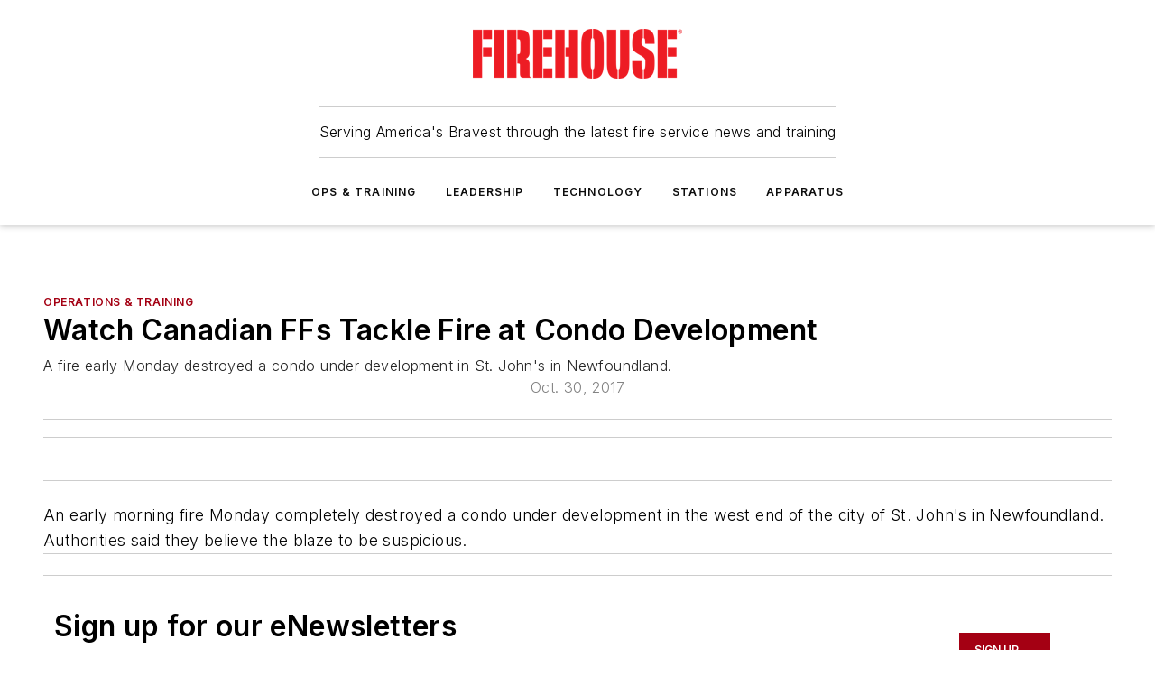

--- FILE ---
content_type: text/html;charset=utf-8
request_url: https://www.firehouse.com/operations-training/video/12377587/st-johns-newfoundland-canada-fire-condo-development-firefighter-video-news
body_size: 66115
content:
<!DOCTYPE html><html  lang="en"><head><meta charset="utf-8"><meta name="viewport" content="width=device-width, initial-scale=1, shrink-to-fit=no"><script type="text/javascript" src="/ruxitagentjs_ICA7NVfqrux_10327251022105625.js" data-dtconfig="rid=RID_1456048967|rpid=-844550746|domain=firehouse.com|reportUrl=/rb_bf25051xng|app=ea7c4b59f27d43eb|cuc=ll64881i|owasp=1|mel=100000|expw=1|featureHash=ICA7NVfqrux|dpvc=1|lastModification=1765214479370|tp=500,50,0|rdnt=1|uxrgce=1|srbbv=2|agentUri=/ruxitagentjs_ICA7NVfqrux_10327251022105625.js"></script><script type="importmap">{"imports":{"#entry":"/_nuxt/DQciwgEn.js"}}</script><title>St. John&#x27;s Newfoundland Canada Fire Condo Development - Firefighter Video News | Firehouse</title><link href="https://fonts.gstatic.com" rel="preconnect"><link href="https://cdn.cookielaw.org" rel="preconnect"><link href="https://picon.graphql.aspire-ebm.com" rel="preconnect"><style type="text/css">
            :root {
              --spacing-unit: 6px;
--spacing: 48px;
--color-line: #CDCDCD;
--color-primary-main: #a40013;
--color-primary-container: #d8d8d8;
--color-on-primary-container: #81000f;
--color-secondary-main: #404040;
--color-secondary-container: #f5f5f5;
--color-on-secondary-container: #1a1a1a;
--color-black: #0d0d0d;
--color-white: #ffffff;
--color-grey: #b2c3ce;
--color-light-grey: #e0e0e0;
--primary-font-family: Inter;
--site-max-width: 1300px;
            }
          </style><style>@media (max-width:760px){.mobile-hidden{display:none!important}}.admin-layout a{color:#3867a6}.admin-layout .vs__dropdown-toggle{background:#fff;border:1px solid #9da4b0}.ebm-layout{overflow-anchor:none;width:100%}</style><style>@media (max-width:760px){.mobile-hidden[data-v-45fa8452]{display:none!important}}.admin-layout a[data-v-45fa8452]{color:#3867a6}.admin-layout .vs__dropdown-toggle[data-v-45fa8452]{background:#fff;border:1px solid #9da4b0}.ebm-page[data-v-45fa8452]{display:flex;flex-direction:column;font-family:Arial}.ebm-page .hasToolbar[data-v-45fa8452]{max-width:calc(100% - 49px)}.ebm-page__layout[data-v-45fa8452]{z-index:2}.ebm-page__layout[data-v-45fa8452],.ebm-page__page[data-v-45fa8452]{flex:1;pointer-events:none;position:relative}.ebm-page__page[data-v-45fa8452]{display:flex;flex-direction:column;z-index:1}.ebm-page__main[data-v-45fa8452]{flex:1;margin:auto;width:100%}.ebm-page__content[data-v-45fa8452]{padding:0;pointer-events:all}@media (min-width:600px){.ebm-page__content[data-v-45fa8452]{padding:"0 10px"}}.ebm-page__reskin-background[data-v-45fa8452]{background-position:top;background-repeat:no-repeat;background-size:cover;height:100%;left:0;overflow:hidden;position:fixed;top:0;width:100%;z-index:0}.ebm-page__reskin-ad[data-v-45fa8452]{padding:1.5rem 0;position:relative;text-align:center;z-index:1}.ebm-page__siteskin-ad[data-v-45fa8452]{margin-top:24px;pointer-events:all;position:fixed;transition:all 125ms;z-index:100}.ebm-page__siteskin-ad__left[data-v-45fa8452]{right:50%}@media (max-width:1636px){.ebm-page__siteskin-ad__left[data-v-45fa8452]{display:none}}.ebm-page__siteskin-ad__right[data-v-45fa8452]{left:50%}@media (max-width:1636px){.ebm-page__siteskin-ad__right[data-v-45fa8452]{display:none}}.ebm-page .ebm-page__primary[data-v-45fa8452]{margin-top:0}.ebm-page .page-content-wrapper[data-v-45fa8452]{margin:auto;width:100%}.ebm-page .load-more[data-v-45fa8452]{padding:10px 0;pointer-events:all;text-align:center;width:100%}.ebm-page .load-more[data-v-45fa8452]>*{margin:auto;padding:0 5px}.ebm-page .load-more .label[data-v-45fa8452]{display:flex;flex-direction:row}.ebm-page .load-more .label[data-v-45fa8452]>*{margin:0 5px}.ebm-page .footer[data-v-45fa8452]{position:relative}.ebm-page .ebm-page__primary[data-v-45fa8452]{margin-top:calc(var(--spacing)/2)}.ebm-page .ebm-page__content[data-v-45fa8452]{display:flex;flex-direction:column;gap:var(--spacing);margin:0!important}.ebm-page .ebm-page__content[data-v-45fa8452]>*{position:relative}.ebm-page .ebm-page__content[data-v-45fa8452]>:after{background-color:var(--color-line);bottom:auto;bottom:calc(var(--spacing)*-.5*1);content:"";height:1px;left:0;position:absolute;right:0}.ebm-page .ebm-page__content[data-v-45fa8452]>:last-child:after{display:none}.ebm-page .page-content-wrapper[data-v-45fa8452]{display:flex;flex-direction:column;gap:var(--spacing);max-width:var(--site-max-width);padding:0 calc(var(--spacing)/2)}@media (min-width:800px){.ebm-page .page-content-wrapper[data-v-45fa8452]{padding:0 var(--spacing)}}.ebm-page .page-content-wrapper[data-v-45fa8452]>*{position:relative}.ebm-page .page-content-wrapper[data-v-45fa8452]>:after{background-color:var(--color-line);bottom:auto;bottom:calc(var(--spacing)*-.5*1);content:"";height:1px;left:0;position:absolute;right:0}.ebm-page .page-content-wrapper[data-v-45fa8452]>:last-child:after{display:none}.ebm-page .load-more[data-v-45fa8452]{padding:0}.ebm-page .secondary-pages .page-content-wrapper[data-v-45fa8452],.ebm-page.full-width .page-content-wrapper[data-v-45fa8452]{max-width:100%!important;padding:0!important}.ebm-page .secondary-pages .ebm-page__primary[data-v-45fa8452],.ebm-page.full-width .ebm-page__primary[data-v-45fa8452]{margin-top:0!important}@media print{.ebm-page__page[data-v-45fa8452]{display:block}}</style><style>@media (max-width:760px){.mobile-hidden[data-v-06639cce]{display:none!important}}.admin-layout a[data-v-06639cce]{color:#3867a6}.admin-layout .vs__dropdown-toggle[data-v-06639cce]{background:#fff;border:1px solid #9da4b0}#header-leaderboard-ad[data-v-06639cce]{align-items:center;display:flex;justify-content:center;padding:1rem}</style><style>html{scroll-padding-top:calc(var(--header-height) + 16px)}</style><style>@media (max-width:760px){.mobile-hidden[data-v-b96d99b2]{display:none!important}}.admin-layout a[data-v-b96d99b2]{color:#3867a6}.admin-layout .vs__dropdown-toggle[data-v-b96d99b2]{background:#fff;border:1px solid #9da4b0}header[data-v-b96d99b2]{bottom:0;margin:auto;position:sticky;top:0;transition:top .5s cubic-bezier(.645,.045,.355,1);z-index:50}header .reskin-ad[data-v-b96d99b2]{padding:1.5rem 0;text-align:center}.navbar[data-v-b96d99b2]{background-color:#fff;box-shadow:0 3px 6px #00000029;left:0;opacity:1;padding-bottom:2rem;padding-top:2rem;right:0}.navbar .content[data-v-b96d99b2]{margin:auto;max-width:var(--site-max-width);padding:0 calc(var(--spacing)/2)}@media (min-width:800px){.navbar .content[data-v-b96d99b2]{padding:0 var(--spacing)}}.top-navbar[data-v-b96d99b2]{align-items:center;display:flex;justify-content:space-between}@media (max-width:900px){.logo[data-v-b96d99b2]{flex-grow:1}.logo img[data-v-b96d99b2]{max-width:180px}}@media (max-width:450px){.logo img[data-v-b96d99b2]{max-width:140px}}@media (max-width:370px){.logo img[data-v-b96d99b2]{max-width:120px}}@media (max-width:350px){.logo img[data-v-b96d99b2]{max-width:100px}}.bottom-navbar[data-v-b96d99b2]{max-height:100px;overflow:visible;transition:all .15s cubic-bezier(.86,0,.07,1)}.bottom-navbar.hidden[data-v-b96d99b2]{max-height:0;overflow:hidden;transform:scale(0)}.actions[data-v-b96d99b2]{align-items:center;-moz-column-gap:.5rem;column-gap:.5rem;display:flex;flex-basis:0;flex-grow:1}@media (max-width:900px){.actions[data-v-b96d99b2]{flex-basis:auto;flex-grow:0}}.actions.left[data-v-b96d99b2]{justify-content:left}.actions.right[data-v-b96d99b2]{-moz-column-gap:0;column-gap:0;justify-content:right}.actions .login-container[data-v-b96d99b2]{display:flex;gap:16px}@media (max-width:900px){.actions .login-container[data-v-b96d99b2]{gap:8px}}@media (max-width:450px){.actions .login-container[data-v-b96d99b2]{gap:4px}}@media (max-width:900px){.search-icon[data-v-b96d99b2]{display:none}}.cta[data-v-b96d99b2]{border-bottom:1px solid var(--color-line);border-top:1px solid var(--color-line);margin:1.5rem auto auto;width:-moz-fit-content;width:fit-content}@media (max-width:900px){.cta[data-v-b96d99b2]{display:none}}.sub-menu[data-v-b96d99b2]{align-items:center;display:flex;justify-content:center;list-style:none;margin-top:1.5rem;padding:0;white-space:nowrap}@media (max-width:1000px){.sub-menu[data-v-b96d99b2]{display:none}}.sub-menu-item[data-v-b96d99b2]{margin-left:1rem;margin-right:1rem}.menu-item[data-v-b96d99b2],.sub-menu-link[data-v-b96d99b2]{color:var(--color-black);font-size:.75rem;font-weight:600;letter-spacing:.1em;text-transform:uppercase}.popover-menu[data-v-b96d99b2]{align-items:flex-start;background-color:#fff;box-shadow:0 3px 6px #00000029;display:flex;flex-direction:column;justify-content:left;padding:1.5rem;text-align:left;width:200px}.popover-menu .menu-item[data-v-b96d99b2]{align-items:center;display:flex;margin-bottom:1rem}.popover-menu .menu-item .icon[data-v-b96d99b2]{margin-right:1rem}</style><style>@media (max-width:760px){.mobile-hidden{display:none!important}}.admin-layout a{color:#3867a6}.admin-layout .vs__dropdown-toggle{background:#fff;border:1px solid #9da4b0}.ebm-icon{cursor:pointer}.ebm-icon .tooltip-wrapper{display:block}.ebm-icon.disabled{cursor:not-allowed}.ebm-icon.arrowUp{margin-top:3px}.ebm-icon.arrowDown{margin-top:-5px;transform:rotate(180deg)}.ebm-icon.loading{animation-duration:2s;animation-iteration-count:infinite;animation-name:spin;animation-timing-function:linear}.ebm-icon.label{align-items:center;display:flex;flex-direction:column;font-size:.8em;justify-content:center;padding:0 5px}@keyframes spin{0%{transform:rotate(0)}to{transform:rotate(1turn)}}.ebm-icon .icon,.ebm-icon svg{display:block}</style><style>@media (max-width:760px){.mobile-hidden{display:none!important}}.admin-layout a{color:#3867a6}.admin-layout .vs__dropdown-toggle{background:#fff;border:1px solid #9da4b0}.ebm-mega-menu{background-color:var(--color-black);color:#fff;container-type:inline-size;display:none;height:100%;left:0;opacity:0;overflow:auto;position:fixed;text-align:center;top:0;transition-behavior:allow-discrete;transition-duration:.3s;transition-property:overlay display opacity;width:100%}.ebm-mega-menu.cms-user-logged-in{left:49px;width:calc(100% - 49px)}.ebm-mega-menu.open{display:block;opacity:1}@starting-style{.ebm-mega-menu.open{opacity:0}}@container (max-width: 750px){.ebm-mega-menu .mega-menu-header{display:flex}}.ebm-mega-menu .mega-menu-header .icon{margin-left:30px;margin-top:40px;width:24px}.ebm-mega-menu .mega-menu-header .logo{height:35px;max-width:100%}@container (min-width: 750px){.ebm-mega-menu .mega-menu-header .logo{height:50px;margin-bottom:30px}}@container (max-width: 750px){.ebm-mega-menu .mega-menu-header .logo{margin-top:20px}.ebm-mega-menu .mega-menu-header .logo img{height:auto;margin-left:5px;max-width:140px}}.ebm-mega-menu .mega-menu-container{margin:auto}@container (min-width: 750px){.ebm-mega-menu .mega-menu-container{max-width:850px;width:100%}}.ebm-mega-menu .mega-menu-container .search-field{padding-bottom:50px}@container (max-width: 900px){.ebm-mega-menu .mega-menu-container .search-field{margin-left:calc(var(--spacing)/2);margin-right:calc(var(--spacing)/2)}}.ebm-mega-menu .mega-menu-container .nav-links{display:grid;gap:calc(var(--spacing)/2);grid-template-columns:1fr;position:relative}.ebm-mega-menu .mega-menu-container .nav-links:after{background-color:var(--color-line);bottom:auto;bottom:calc(var(--spacing)*-.5*1);content:"";height:1px;left:0;position:absolute;right:0}.ebm-mega-menu .mega-menu-container .nav-links:last-child:after{display:none}@container (max-width: 900px){.ebm-mega-menu .mega-menu-container .nav-links{margin-left:calc(var(--spacing)/2);margin-right:calc(var(--spacing)/2)}}@container (min-width: 750px){.ebm-mega-menu .mega-menu-container .nav-links{gap:calc(var(--spacing)*2);grid-template-columns:1fr 1fr 1fr;padding-bottom:var(--spacing)}}.ebm-mega-menu .mega-menu-container .nav-links .section{display:flex;flex-direction:column;font-weight:400;list-style:none;text-align:center}@container (max-width: 750px){.ebm-mega-menu .mega-menu-container .nav-links .section{gap:5px;padding-top:30px;position:relative}.ebm-mega-menu .mega-menu-container .nav-links .section:after{background-color:var(--color-line);bottom:auto;bottom:calc(var(--spacing)*-.5*1);content:"";height:1px;left:0;position:absolute;right:0}.ebm-mega-menu .mega-menu-container .nav-links .section:last-child:after{display:none}.ebm-mega-menu .mega-menu-container .nav-links .section:first-child{padding-top:15px}}@container (min-width: 750px){.ebm-mega-menu .mega-menu-container .nav-links .section{border-bottom:none;font-size:1.25rem;gap:16px;position:relative;text-align:left}.ebm-mega-menu .mega-menu-container .nav-links .section:after{background-color:var(--color-line);bottom:0;content:"";height:100%;left:auto;position:absolute;right:calc(var(--spacing)*-.5*2);top:0;width:1px}.ebm-mega-menu .mega-menu-container .nav-links .section:last-child:after{display:none}}.ebm-mega-menu .mega-menu-container .nav-links .section a{color:#fff}.ebm-mega-menu .mega-menu-container .nav-links .section .title{font-size:.75rem;font-weight:400;text-transform:uppercase}.ebm-mega-menu .mega-menu-container .affiliate-links{display:flex;justify-content:center;margin-top:var(--spacing);padding:calc(var(--spacing)*.5);position:relative}.ebm-mega-menu .mega-menu-container .affiliate-links:after{background-color:var(--color-line);bottom:auto;bottom:calc(var(--spacing)*-.5*1);content:"";height:1px;left:0;position:absolute;right:0}.ebm-mega-menu .mega-menu-container .affiliate-links:last-child:after{display:none}.ebm-mega-menu .mega-menu-container .affiliate-links .ebm-affiliated-brands-direction{flex-direction:column;gap:calc(var(--spacing)*.5)}.ebm-mega-menu .mega-menu-container .social-links{align-items:center;display:flex;flex-direction:column;font-size:.75rem;justify-content:center;margin-top:var(--spacing);padding:calc(var(--spacing)*.5);text-transform:uppercase}.ebm-mega-menu .mega-menu-container .social-links .socials{gap:16px;margin:16px 16px 24px}</style><style>@media (max-width:760px){.mobile-hidden{display:none!important}}.admin-layout a{color:#3867a6}.admin-layout .vs__dropdown-toggle{background:#fff;border:1px solid #9da4b0}.ebm-search-field{container-type:inline-size;position:relative}.ebm-search-field .input{padding:10px 0;position:relative;width:100%}.ebm-search-field .input .icon{bottom:0;height:24px;margin:auto;position:absolute;right:.5rem;top:0}.ebm-search-field .input .clear-icon{bottom:0;height:24px;margin:auto;position:absolute;right:2.5rem;top:0}.ebm-search-field .input input{background-color:var(--c4e26338);border:1px solid var(--7798abdd);border-radius:5px;color:var(--0c12ecfc);font-size:1em;padding:1rem 8px 1rem 20px;width:100%}.ebm-search-field .sponsor-container{align-items:center;display:flex;font-size:.5rem;gap:5px;height:24px;margin:auto;position:absolute;right:10%;top:20%}@container (max-width: 750px){.ebm-search-field .sponsor-container{justify-content:flex-end;padding:10px 15px 0 0;position:static}}.ebm-search-field input[type=search]::-webkit-search-cancel-button,.ebm-search-field input[type=search]::-webkit-search-decoration{-webkit-appearance:none;appearance:none}</style><style>@media (max-width:760px){.mobile-hidden[data-v-3823c912]{display:none!important}}.admin-layout a[data-v-3823c912]{color:#3867a6}.admin-layout .vs__dropdown-toggle[data-v-3823c912]{background:#fff;border:1px solid #9da4b0}.ebm-affiliated-brands[data-v-3823c912]{display:flex;flex-direction:row;font-size:.75rem}.ebm-affiliated-brands__label[data-v-3823c912]{display:block;padding:0 calc(var(--spacing)/2)}.ebm-affiliated-brands__links[data-v-3823c912]{display:flex;flex-direction:row;flex-wrap:wrap;justify-content:center}.ebm-affiliated-brands__links>div[data-v-3823c912]{padding:0 calc(var(--spacing)/4)}.ebm-affiliated-brands__links>div a[data-v-3823c912]{color:var(--link-color);font-weight:600}</style><style>@media (max-width:760px){.mobile-hidden[data-v-8e92f456]{display:none!important}}.admin-layout a[data-v-8e92f456]{color:#3867a6}.admin-layout .vs__dropdown-toggle[data-v-8e92f456]{background:#fff;border:1px solid #9da4b0}.ebm-socials[data-v-8e92f456]{display:flex;flex-wrap:wrap}.ebm-socials__icon[data-v-8e92f456]{cursor:pointer;margin-right:7px;text-decoration:none}.ebm-socials .text[data-v-8e92f456]{height:0;overflow:hidden;text-indent:-9999px}</style><style>@media (max-width:760px){.mobile-hidden{display:none!important}}.admin-layout a{color:#3867a6}.admin-layout .vs__dropdown-toggle{background:#fff;border:1px solid #9da4b0}.ebm-ad-target__outer{display:flex;height:auto;justify-content:center;max-width:100%;width:100%}.ebm-ad-target__inner{align-items:center;display:flex}.ebm-ad-target img{max-width:100%}.ebm-ad-target iframe{box-shadow:0 .125rem .25rem #00000013}</style><style>@media (max-width:760px){.mobile-hidden[data-v-4c12f864]{display:none!important}}.admin-layout a[data-v-4c12f864]{color:#3867a6}.admin-layout .vs__dropdown-toggle[data-v-4c12f864]{background:#fff;border:1px solid #9da4b0}#sticky-bottom-ad[data-v-4c12f864]{align-items:center;background:#000000bf;display:flex;justify-content:center;left:0;padding:8px;position:fixed;right:0;z-index:999}#sticky-bottom-ad .close-button[data-v-4c12f864]{background:none;border:0;color:#fff;cursor:pointer;font-weight:900;margin:8px;position:absolute;right:0;top:0}.slide-up-enter[data-v-4c12f864],.slide-up-leave-to[data-v-4c12f864]{opacity:0;transform:translateY(200px)}.slide-up-enter-active[data-v-4c12f864]{transition:all .25s ease-out}.slide-up-leave-active[data-v-4c12f864]{transition:all .25s ease-in}</style><style>@media (max-width:760px){.mobile-hidden[data-v-0622f0e1]{display:none!important}}.admin-layout a[data-v-0622f0e1]{color:#3867a6}.admin-layout .vs__dropdown-toggle[data-v-0622f0e1]{background:#fff;border:1px solid #9da4b0}.grid[data-v-0622f0e1]{container-type:inline-size;margin:auto}.grid .grid-row[data-v-0622f0e1]{position:relative}.grid .grid-row[data-v-0622f0e1]:after{background-color:var(--color-line);bottom:auto;bottom:calc(var(--spacing)*-.5*1);content:"";height:1px;left:0;position:absolute;right:0}.grid .grid-row.hide-bottom-border[data-v-0622f0e1]:after,.grid .grid-row[data-v-0622f0e1]:last-child:after{display:none}@container (width >= 750px){.grid .grid-row.mobile-only[data-v-0622f0e1]{display:none}}@container (width < 750px){.grid .grid-row.exclude-mobile[data-v-0622f0e1]{display:none}}</style><style>@media (max-width:760px){.mobile-hidden[data-v-840eddae]{display:none!important}}.admin-layout a[data-v-840eddae]{color:#3867a6}.admin-layout .vs__dropdown-toggle[data-v-840eddae]{background:#fff;border:1px solid #9da4b0}.web-row[data-v-840eddae]{container-type:inline-size}.web-row .row[data-v-840eddae]{--col-size:calc(50% - var(--spacing)*1/2);display:grid;padding-bottom:0ver;padding-top:0;width:100%}@media (min-width:750px){.web-row .row[data-v-840eddae]{padding-left:0;padding-right:0}}@media (min-width:500px){.web-row .row.restricted[data-v-840eddae]{margin:auto;max-width:66%}}.web-row .row .column-wrapper[data-v-840eddae]{display:flex;order:0;width:100%}.web-row .row.largest_first.layout1_2 .column-wrapper[data-v-840eddae]:nth-child(2),.web-row .row.largest_first.layout1_2_1 .column-wrapper[data-v-840eddae]:nth-child(2),.web-row .row.largest_first.layout1_3 .column-wrapper[data-v-840eddae]:nth-child(2){order:-1}@container (min-width: 750px){.web-row .row.layout1_1[data-v-840eddae]{display:grid;grid-template-columns:minmax(0,1fr) minmax(0,1fr)}.web-row .row.layout1_1 .column-wrapper[data-v-840eddae]{position:relative}.web-row .row.layout1_1 .column-wrapper[data-v-840eddae]:after{background-color:var(--color-line);bottom:0;content:"";height:100%;left:auto;position:absolute;right:calc(var(--spacing)*-.5*1);top:0;width:1px}.web-row .row.layout1_1 .column-wrapper[data-v-840eddae]:last-child:after{display:none}.web-row .row.layout1_2[data-v-840eddae]{display:grid;grid-template-columns:minmax(0,var(--col-size)) minmax(0,var(--col-size))}.web-row .row.layout1_2 .column-wrapper[data-v-840eddae]{position:relative}.web-row .row.layout1_2 .column-wrapper[data-v-840eddae]:after{background-color:var(--color-line);bottom:0;content:"";height:100%;left:auto;position:absolute;right:calc(var(--spacing)*-.5*1);top:0;width:1px}.web-row .row.layout1_2 .column-wrapper[data-v-840eddae]:last-child:after{display:none}.web-row .row.layout1_2 .column-wrapper[data-v-840eddae]:nth-child(2){order:0!important}}@container (min-width: 1050px){.web-row .row.layout1_2[data-v-840eddae]{--col-size:calc(33.33333% - var(--spacing)*2/3);grid-template-columns:var(--col-size) calc(var(--col-size)*2 + var(--spacing))}}@container (min-width: 750px){.web-row .row.layout2_1[data-v-840eddae]{display:grid;grid-template-columns:minmax(0,var(--col-size)) minmax(0,var(--col-size))}.web-row .row.layout2_1 .column-wrapper[data-v-840eddae]{position:relative}.web-row .row.layout2_1 .column-wrapper[data-v-840eddae]:after{background-color:var(--color-line);bottom:0;content:"";height:100%;left:auto;position:absolute;right:calc(var(--spacing)*-.5*1);top:0;width:1px}.web-row .row.layout2_1 .column-wrapper[data-v-840eddae]:last-child:after{display:none}}@container (min-width: 1050px){.web-row .row.layout2_1[data-v-840eddae]{--col-size:calc(33.33333% - var(--spacing)*2/3);grid-template-columns:calc(var(--col-size)*2 + var(--spacing)) var(--col-size)}}@container (min-width: 1100px){.web-row .row.layout1_1_1[data-v-840eddae]{--col-size:calc(33.33333% - var(--spacing)*2/3);display:grid;grid-template-columns:minmax(0,var(--col-size)) minmax(0,var(--col-size)) minmax(0,var(--col-size))}.web-row .row.layout1_1_1 .column-wrapper[data-v-840eddae]{position:relative}.web-row .row.layout1_1_1 .column-wrapper[data-v-840eddae]:after{background-color:var(--color-line);bottom:0;content:"";height:100%;left:auto;position:absolute;right:calc(var(--spacing)*-.5*1);top:0;width:1px}.web-row .row.layout1_1_1 .column-wrapper[data-v-840eddae]:last-child:after{display:none}}</style><style>@media (max-width:760px){.mobile-hidden{display:none!important}}.admin-layout a{color:#3867a6}.admin-layout .vs__dropdown-toggle{background:#fff;border:1px solid #9da4b0}.web-grid-title{align-items:center;container-type:inline-size;font-family:var(--primary-font-family);margin-bottom:calc(var(--spacing)/2);max-width:100%;width:100%}.web-grid-title .title{display:flex;flex:1 0 auto;font-size:1.9rem;font-weight:600;gap:var(--spacing-unit);letter-spacing:-.01em;line-height:40px;max-width:100%;overflow:hidden;text-overflow:ellipsis}.web-grid-title .title .grid-title-image-icon{height:23px;margin-top:8px}.web-grid-title.has-link .title{max-width:calc(100% - 100px)}.web-grid-title .divider{background-color:var(--color-line);height:1px;width:100%}.web-grid-title .view-more{color:var(--color-primary-main);cursor:primary;flex:0 1 auto;font-size:.75rem;font-weight:600;letter-spacing:.05em;line-height:18px;text-transform:uppercase;white-space:nowrap}@container (max-width: 500px){.web-grid-title .view-more{display:none}}.web-grid-title.primary{display:flex;gap:5px}.web-grid-title.primary .topbar,.web-grid-title.secondary .divider,.web-grid-title.secondary .view-more{display:none}.web-grid-title.secondary .topbar{background-color:var(--color-primary-main);height:8px;margin-bottom:calc(var(--spacing)/3);width:80px}</style><style>@media (max-width:760px){.mobile-hidden[data-v-2e2a3563]{display:none!important}}.admin-layout a[data-v-2e2a3563]{color:#3867a6}.admin-layout .vs__dropdown-toggle[data-v-2e2a3563]{background:#fff;border:1px solid #9da4b0}.column[data-v-2e2a3563]{align-items:stretch;display:flex;flex-wrap:wrap;height:100%;position:relative}.column[data-v-2e2a3563],.column .standard-blocks[data-v-2e2a3563],.column .sticky-blocks[data-v-2e2a3563]{width:100%}.column.block-align-center[data-v-2e2a3563]{align-items:center;justify-content:center}.column.block-align-top[data-v-2e2a3563]{align-items:top;flex-direction:column}.column.block-align-sticky[data-v-2e2a3563]{align-items:start;display:block;justify-content:center}.column.block-align-equalize[data-v-2e2a3563]{align-items:stretch}.column .sticky-blocks.has-standard[data-v-2e2a3563]{margin-top:var(--spacing)}.column .block-wrapper[data-v-2e2a3563]{max-width:100%;position:relative}.column .block-wrapper[data-v-2e2a3563]:after{background-color:var(--color-line);bottom:auto;bottom:calc(var(--spacing)*-.5*1);content:"";height:1px;left:0;position:absolute;right:0}.column .block-wrapper.hide-bottom-border[data-v-2e2a3563]:after,.column .block-wrapper[data-v-2e2a3563]:last-child:after,.column .standard-blocks:not(.has-sticky) .block-wrapper[data-v-2e2a3563]:last-child:after,.column .sticky-blocks .block-wrapper[data-v-2e2a3563]:last-child:after{display:none}@media print{.column[data-v-2e2a3563]{height:auto}}</style><style>@media (max-width:760px){.mobile-hidden[data-v-a4efc542]{display:none!important}}.admin-layout a[data-v-a4efc542]{color:#3867a6}.admin-layout .vs__dropdown-toggle[data-v-a4efc542]{background:#fff;border:1px solid #9da4b0}.block[data-v-a4efc542]{display:flex;flex-direction:column;overflow:visible;width:100%}.block .block-title[data-v-a4efc542]{margin-bottom:calc(var(--spacing)/2)}.block .above-cta[data-v-a4efc542]{height:100%}.block .title[data-v-a4efc542]{font-size:1rem;line-height:1rem;text-transform:uppercase}.block .title a[data-v-a4efc542]{color:inherit;text-decoration:none}.block .title a[data-v-a4efc542]:hover{text-decoration:underline}.block .title template[data-v-a4efc542]{display:inline-block}.block .content[data-v-a4efc542]{display:flex;width:100%}.block .cta[data-v-a4efc542]{align-items:center;display:flex;flex-direction:column;font-size:1rem;gap:calc(var(--spacing)/2);justify-content:space-between}@container (width > 500px){.block .cta[data-v-a4efc542]{flex-direction:row}}</style><style>@media (max-width:760px){.mobile-hidden[data-v-3dec0756]{display:none!important}}.admin-layout a[data-v-3dec0756]{color:#3867a6}.admin-layout .vs__dropdown-toggle[data-v-3dec0756]{background:#fff;border:1px solid #9da4b0}.ebm-button-wrapper[data-v-3dec0756]{display:inline-block}.ebm-button-wrapper .ebm-button[data-v-3dec0756]{border:1px solid;border-radius:.1rem;cursor:pointer;display:block;font-weight:600;outline:none;text-transform:uppercase;width:100%}.ebm-button-wrapper .ebm-button .content[data-v-3dec0756]{align-items:center;display:flex;gap:var(--spacing-unit);justify-content:center}.ebm-button-wrapper .ebm-button .content.icon-right[data-v-3dec0756]{flex-direction:row-reverse}.ebm-button-wrapper .ebm-button[data-v-3dec0756]:focus,.ebm-button-wrapper .ebm-button[data-v-3dec0756]:hover{box-shadow:0 0 .1rem #3e5d8580;filter:contrast(125%)}.ebm-button-wrapper .ebm-button[data-v-3dec0756]:active{box-shadow:0 0 .3rem #1c417280}.ebm-button-wrapper .ebm-button[data-v-3dec0756]:active:after{height:200px;width:200px}.ebm-button-wrapper .ebm-button--small[data-v-3dec0756]{font-size:.75rem;padding:.2rem .4rem}.ebm-button-wrapper .ebm-button--medium[data-v-3dec0756]{font-size:.75rem;padding:.3rem .6rem}.ebm-button-wrapper .ebm-button--large[data-v-3dec0756]{font-size:.75rem;line-height:1.25rem;padding:.5rem 1rem}@media (max-width:450px){.ebm-button-wrapper .ebm-button--large[data-v-3dec0756]{padding:.5rem}}.ebm-button-wrapper .ebm-button--fullWidth[data-v-3dec0756]{font-size:1.15rem;margin:0 auto;padding:.5rem 1rem;width:100%}.ebm-button-wrapper.primary .ebm-button[data-v-3dec0756],.ebm-button-wrapper.solid .ebm-button[data-v-3dec0756]{background-color:var(--button-accent-color);border-color:var(--button-accent-color);color:var(--button-text-color)}.ebm-button-wrapper.primary .ebm-button[data-v-3dec0756]:hover,.ebm-button-wrapper.solid .ebm-button[data-v-3dec0756]:hover{text-decoration:underline}.ebm-button-wrapper.hollow .ebm-button[data-v-3dec0756]{background-color:transparent;background-color:#fff;border:1px solid var(--button-accent-color);color:var(--button-accent-color)}.ebm-button-wrapper.hollow .ebm-button[data-v-3dec0756]:hover{text-decoration:underline}.ebm-button-wrapper.borderless .ebm-button[data-v-3dec0756]{background-color:transparent;border-color:transparent;color:var(--button-accent-color)}.ebm-button-wrapper.borderless .ebm-button[data-v-3dec0756]:hover{background-color:var(--button-accent-color);color:#fff;text-decoration:underline}.ebm-button-wrapper .ebm-button[data-v-3dec0756]{transition:all .15s ease-in-out}</style><style>@media (max-width:760px){.mobile-hidden{display:none!important}}.admin-layout a{color:#3867a6}.admin-layout .vs__dropdown-toggle{background:#fff;border:1px solid #9da4b0}.web-footer-new{display:flex;font-size:1rem;font-weight:400;justify-content:center;padding-bottom:calc(var(--spacing)/2);pointer-events:all;width:100%}.web-footer-new a{color:var(--link-color)}.web-footer-new .container{display:flex;justify-content:center;width:100%}.web-footer-new .container .container-wrapper{display:flex;flex-direction:column;gap:var(--spacing);width:100%}@media (min-width:800px){.web-footer-new .container{flex-direction:row}}.web-footer-new .container .row{position:relative;width:100%}.web-footer-new .container .row:after{background-color:var(--color-line);bottom:auto;bottom:calc(var(--spacing)*-.5*1);content:"";height:1px;left:0;position:absolute;right:0}.web-footer-new .container .row:last-child:after{display:none}.web-footer-new .container .row.full-width{justify-items:center}.web-footer-new .container .column-wrapper{display:grid;gap:var(--spacing);grid-template-columns:1fr}.web-footer-new .container .column-wrapper.full-width{max-width:var(--site-max-width)!important;padding:0 calc(var(--spacing)*1.5);width:100%}.web-footer-new .container .column-wrapper .col{align-items:center;display:flex;flex-direction:column;gap:calc(var(--spacing)/4);justify-content:center;margin:0 auto;max-width:80%;position:relative;text-align:center}.web-footer-new .container .column-wrapper .col:after{background-color:var(--color-line);bottom:auto;bottom:calc(var(--spacing)*-.5*1);content:"";height:1px;left:0;position:absolute;right:0}.web-footer-new .container .column-wrapper .col:last-child:after{display:none}.web-footer-new .container .column-wrapper .col.valign-middle{align-self:center}@media (min-width:800px){.web-footer-new .container .column-wrapper{align-items:start;gap:var(--spacing)}.web-footer-new .container .column-wrapper.cols1_1_1{grid-template-columns:1fr 1fr 1fr}.web-footer-new .container .column-wrapper.cols1_1{grid-template-columns:1fr 1fr}.web-footer-new .container .column-wrapper .col{align-items:start;max-width:100%;position:relative;text-align:left}.web-footer-new .container .column-wrapper .col:after{background-color:var(--color-line);bottom:0;content:"";height:100%;left:auto;position:absolute;right:calc(var(--spacing)*-.5*1);top:0;width:1px}.web-footer-new .container .column-wrapper .col:last-child:after{display:none}}.web-footer-new .corporatelogo{align-self:center;filter:brightness(0);height:auto;margin-right:var(--spacing-unit);width:100px}.web-footer-new .menu-copyright{align-items:center;display:flex;flex-direction:column;gap:calc(var(--spacing)/2)}.web-footer-new .menu-copyright.full-width{max-width:var(--site-max-width);padding:0 calc(var(--spacing)*1.5);width:100%}.web-footer-new .menu-copyright .links{display:flex;font-size:.75rem;gap:calc(var(--spacing)/4);list-style:none;margin:0;padding:0}.web-footer-new .menu-copyright .copyright{display:flex;flex-direction:row;flex-wrap:wrap;font-size:.8em;justify-content:center}@media (min-width:800px){.web-footer-new .menu-copyright{flex-direction:row;justify-content:space-between}}.web-footer-new .blocktitle{color:#000;font-size:1.1rem;font-weight:600;width:100%}.web-footer-new .web-affiliated-brands-direction{flex-direction:column}@media (min-width:800px){.web-footer-new .web-affiliated-brands-direction{flex-direction:row}}</style><style>@media (max-width:760px){.mobile-hidden{display:none!important}}.admin-layout a{color:#3867a6}.admin-layout .vs__dropdown-toggle{background:#fff;border:1px solid #9da4b0}.ebm-web-subscribe-wrapper{display:flex;flex-direction:column;height:100%;overflow:auto}.ebm-web-subscribe-content{height:100%;overflow:auto;padding:calc(var(--spacing)*.5) var(--spacing)}@container (max-width: 750px){.ebm-web-subscribe-content{padding-bottom:100%}}.ebm-web-subscribe-content .web-subscribe-header .web-subscribe-title{align-items:center;display:flex;gap:var(--spacing);justify-content:space-between;line-height:normal}.ebm-web-subscribe-content .web-subscribe-header .web-subscribe-title .close-button{align-items:center;cursor:pointer;display:flex;font-size:.75rem;font-weight:600;text-transform:uppercase}.ebm-web-subscribe-content .web-subscribe-header .web-subscribe-subtext{padding-bottom:var(--spacing)}.ebm-web-subscribe-content .web-subscribe-header .newsletter-items{display:grid;gap:10px;grid-template-columns:1fr 1fr}@container (max-width: 750px){.ebm-web-subscribe-content .web-subscribe-header .newsletter-items{grid-template-columns:1fr}}.ebm-web-subscribe-content .web-subscribe-header .newsletter-items .newsletter-item{border:1px solid var(--color-line);display:flex;flex-direction:row;flex-direction:column;gap:1rem;padding:1rem}.ebm-web-subscribe-content .web-subscribe-header .newsletter-items .newsletter-item .newsletter-title{display:flex;font-size:1.25rem;font-weight:600;justify-content:space-between;letter-spacing:-.01em;line-height:25px}.ebm-web-subscribe-content .web-subscribe-header .newsletter-items .newsletter-item .newsletter-description{font-size:1rem;font-weight:400;letter-spacing:.0125em;line-height:24px}.web-subscribe-footer{background-color:#fff;box-shadow:0 4px 16px #00000040;width:100%}.web-subscribe-footer .subscribe-footer-wrapper{padding:var(--spacing)!important}.web-subscribe-footer .subscribe-footer-wrapper .user-info-container{align-items:center;display:flex;justify-content:space-between;padding-bottom:calc(var(--spacing)*.5)}.web-subscribe-footer .subscribe-footer-wrapper .user-info-container .nl-user-info{align-items:center;display:flex;gap:10px}.web-subscribe-footer .subscribe-footer-wrapper .subscribe-login-container .nl-selected{font-size:1.25rem;font-weight:600;margin-bottom:10px}.web-subscribe-footer .subscribe-footer-wrapper .subscribe-login-container .form-fields-setup{display:flex;gap:calc(var(--spacing)*.125);padding-top:calc(var(--spacing)*.5)}@container (max-width: 1050px){.web-subscribe-footer .subscribe-footer-wrapper .subscribe-login-container .form-fields-setup{display:block}}.web-subscribe-footer .subscribe-footer-wrapper .subscribe-login-container .form-fields-setup .web-form-fields{z-index:100}.web-subscribe-footer .subscribe-footer-wrapper .subscribe-login-container .form-fields-setup .web-form-fields .field-label{font-size:.75rem}.web-subscribe-footer .subscribe-footer-wrapper .subscribe-login-container .form-fields-setup .form{display:flex;gap:calc(var(--spacing)*.125)}@container (max-width: 750px){.web-subscribe-footer .subscribe-footer-wrapper .subscribe-login-container .form-fields-setup .form{flex-direction:column;padding-bottom:calc(var(--spacing)*.5)}}.web-subscribe-footer .subscribe-footer-wrapper .subscribe-login-container .form-fields-setup .form .vs__dropdown-menu{max-height:8rem}@container (max-width: 750px){.web-subscribe-footer .subscribe-footer-wrapper .subscribe-login-container .form-fields-setup .form .vs__dropdown-menu{max-height:4rem}}.web-subscribe-footer .subscribe-footer-wrapper .subscribe-login-container .form-fields-setup .subscribe-button{margin-top:calc(var(--spacing)*.5);width:20%}@container (max-width: 1050px){.web-subscribe-footer .subscribe-footer-wrapper .subscribe-login-container .form-fields-setup .subscribe-button{width:100%}}.web-subscribe-footer .subscribe-footer-wrapper .subscribe-login-container .form-fields-setup .subscribe-button .ebm-button{height:3rem}.web-subscribe-footer .subscribe-footer-wrapper .subscribe-login-container .compliance-field{font-size:.75rem;line-height:18px;z-index:-1}.web-subscribe-footer .subscribe-footer-wrapper a{color:#000;text-decoration:underline}.web-subscribe-footer .subscribe-footer-wrapper .subscribe-consent{font-size:.75rem;letter-spacing:.025em;line-height:18px;padding:5px 0}.web-subscribe-footer .subscribe-footer-wrapper .account-check{padding-top:calc(var(--spacing)*.25)}</style><style>@media (max-width:760px){.mobile-hidden{display:none!important}}.admin-layout a{color:#3867a6}.admin-layout .vs__dropdown-toggle{background:#fff;border:1px solid #9da4b0}.ebm-web-pane{container-type:inline-size;height:100%;pointer-events:all;position:fixed;right:0;top:0;width:100%;z-index:100}.ebm-web-pane.hidden{pointer-events:none}.ebm-web-pane.hidden .web-pane-mask{opacity:0}.ebm-web-pane.hidden .contents{max-width:0}.ebm-web-pane .web-pane-mask{background-color:#000;display:table;height:100%;opacity:.8;padding:16px;transition:all .3s ease;width:100%}.ebm-web-pane .contents{background-color:#fff;bottom:0;max-width:1072px;position:absolute;right:0;top:0;transition:all .3s ease;width:100%}.ebm-web-pane .contents.cms-user-logged-in{width:calc(100% - 49px)}.ebm-web-pane .contents .close-icon{cursor:pointer;display:flex;justify-content:flex-end;margin:10px}</style><style>@media (max-width:760px){.mobile-hidden{display:none!important}}.admin-layout a{color:#3867a6}.admin-layout .vs__dropdown-toggle{background:#fff;border:1px solid #9da4b0}.gam-slot-builder{min-width:300px;width:100%}.gam-slot-builder iframe{max-width:100%;overflow:hidden}</style><style>@media (max-width:760px){.mobile-hidden{display:none!important}}.admin-layout a{color:#3867a6}.admin-layout .vs__dropdown-toggle{background:#fff;border:1px solid #9da4b0}.web-content-title-new{display:flex;flex-direction:column;gap:calc(var(--spacing));width:100%}.web-content-title-new>*{position:relative}.web-content-title-new>:after{background-color:var(--color-line);bottom:auto;bottom:calc(var(--spacing)*-.5*1);content:"";height:1px;left:0;position:absolute;right:0}.web-content-title-new>:last-child:after{display:none}.web-content-title-new .above-line{container-type:inline-size;display:flex;flex-direction:column;gap:calc(var(--spacing)/2)}.web-content-title-new .above-line .section-wrapper{display:flex;gap:calc(var(--spacing)/4)}.web-content-title-new .above-line .section-wrapper.center{margin-left:auto;margin-right:auto}.web-content-title-new .above-line .sponsored-label{color:var(--color-primary-main);font-size:.75rem;font-weight:600;letter-spacing:.05rem;text-transform:uppercase}.web-content-title-new .above-line .section{font-size:.75rem;font-weight:600;letter-spacing:.05em;text-transform:uppercase}.web-content-title-new .above-line .event-info{display:flex;flex-direction:column;font-size:.9rem;gap:calc(var(--spacing)/2)}.web-content-title-new .above-line .event-info .column{display:flex;flex-direction:column;font-size:.9rem;gap:calc(var(--spacing)/4);width:100%}.web-content-title-new .above-line .event-info .column .content{display:flex;gap:calc(var(--spacing)/4)}.web-content-title-new .above-line .event-info .column label{flex:0 0 80px;font-weight:600}.web-content-title-new .above-line .event-info>*{position:relative}.web-content-title-new .above-line .event-info>:after{background-color:var(--color-line);bottom:0;content:"";height:100%;left:auto;position:absolute;right:calc(var(--spacing)*-.5*1);top:0;width:1px}.web-content-title-new .above-line .event-info>:last-child:after{display:none}@container (min-width: 600px){.web-content-title-new .above-line .event-info{align-items:center;flex-direction:row;gap:calc(var(--spacing))}.web-content-title-new .above-line .event-info>*{position:relative}.web-content-title-new .above-line .event-info>:after{background-color:var(--color-line);bottom:0;content:"";height:100%;left:auto;position:absolute;right:calc(var(--spacing)*-.5*1);top:0;width:1px}.web-content-title-new .above-line .event-info>:last-child:after{display:none}.web-content-title-new .above-line .event-info .event-location{display:block}}.web-content-title-new .above-line .title-text{font-size:2rem;line-height:1.2}@container (width > 500px){.web-content-title-new .above-line .title-text{font-size:2.75rem}}.web-content-title-new .above-line .author-row{align-items:center;display:flex;flex-direction:column;gap:calc(var(--spacing)/3);justify-content:center}.web-content-title-new .above-line .author-row .all-authors{display:flex;gap:calc(var(--spacing)/3)}.web-content-title-new .above-line .author-row .date-read-time{align-items:center;display:flex;gap:calc(var(--spacing)/3)}.web-content-title-new .above-line .author-row .dot{align-items:center;grid-area:dot}.web-content-title-new .above-line .author-row .dot:after{background-color:#000;content:"";display:block;height:4px;width:4px}.web-content-title-new .above-line .author-row .dot.first{display:none}.web-content-title-new .above-line .author-row .date{grid-area:date}.web-content-title-new .above-line .author-row .read-time{grid-area:read-time}.web-content-title-new .above-line .author-row .date,.web-content-title-new .above-line .author-row .duration,.web-content-title-new .above-line .author-row .read-time{color:#000;opacity:.5}@container (width > 500px){.web-content-title-new .above-line .author-row{flex-direction:row}.web-content-title-new .above-line .author-row .dot.first{display:block}}@container (width > 700px){.web-content-title-new .above-line .author-row{justify-content:flex-start}}.web-content-title-new .above-line .teaser-text{color:#222;font-size:16px;padding-top:8px}@container (width > 500px){.web-content-title-new .above-line .teaser-text{font-size:17px}}@container (width > 700px){.web-content-title-new .above-line .teaser-text{font-size:18px}}@container (width > 1000px){.web-content-title-new .above-line .teaser-text{font-size:19px}}.web-content-title-new .above-line .podcast-series{align-items:center;color:var(--color-primary-main);display:flex;font-size:.85rem;font-weight:500;gap:6px;text-transform:uppercase}.web-content-title-new .below-line{align-items:center;display:flex;justify-content:space-between;width:100%}.web-content-title-new .below-line .print-favorite{display:flex;gap:calc(var(--spacing)/3);justify-content:flex-end}.web-content-title-new .image-wrapper{flex:1 0 auto;width:100%}.web-content-title-new .comment-count{align-items:center;cursor:pointer;display:flex;padding-left:8px}.web-content-title-new .comment-count .viafoura{align-items:center;background-color:transparent!important;display:flex;font-size:16px;font-weight:inherit;padding-left:4px}.web-content-title-new .event-location p{margin:0}.web-content-title-new .highlights h2{margin-bottom:24px}.web-content-title-new .highlights .text{font-size:18px}.web-content-title-new .highlights .text li{margin-bottom:16px}.web-content-title-new .highlights .text li:last-child{margin-bottom:0}.web-content-title-new .author-contributor,.web-content-title-new .company-link{color:#000;display:flex;flex-wrap:wrap}.web-content-title-new .author-contributor a,.web-content-title-new .company-link a{color:inherit!important;font-size:1rem;text-decoration:underline}.web-content-title-new .author-contributor .author{display:flex}.web-content-title-new.center{text-align:center}.web-content-title-new.center .breadcrumb{display:flex;justify-content:center}.web-content-title-new.center .author-row{justify-content:center}</style><style>@media (max-width:760px){.mobile-hidden[data-v-e69042fe]{display:none!important}}.admin-layout a[data-v-e69042fe]{color:#3867a6}.admin-layout .vs__dropdown-toggle[data-v-e69042fe]{background:#fff;border:1px solid #9da4b0}.ebm-share-list[data-v-e69042fe]{display:flex;gap:calc(var(--spacing)/3);list-style:none;overflow:hidden;padding:0;transition:.3s;width:100%}.ebm-share-list li[data-v-e69042fe]{margin:0;padding:0}.ebm-share-item[data-v-e69042fe]{border-radius:4px;cursor:pointer;margin:2px}</style><style>@media (max-width:760px){.mobile-hidden{display:none!important}}.admin-layout a{color:#3867a6}.admin-layout .vs__dropdown-toggle{background:#fff;border:1px solid #9da4b0}.ebm-video{width:100%}.ebm-video .embed{padding-bottom:56.25%;position:relative}.ebm-video .embed iframe{border:0;height:100%;left:0;position:absolute;top:0;width:100%}</style><style>@media (max-width:760px){.mobile-hidden{display:none!important}}.admin-layout a{color:#3867a6}.admin-layout .vs__dropdown-toggle{background:#fff;border:1px solid #9da4b0}.body-block{flex:"1";max-width:100%;width:100%}.body-block .body-content{display:flex;flex-direction:column;gap:calc(var(--spacing)/2);width:100%}.body-block .gate{background:var(--color-secondary-container);border:1px solid var(--color-line);padding:calc(var(--spacing)/2)}.body-block .below-body{border-top:1px solid var(--color-line)}.body-block .below-body .contributors{display:flex;gap:4px;padding-top:calc(var(--spacing)/4)}.body-block .below-body .contributors .contributor{display:flex}.body-block .below-body .ai-attribution{font-size:14px;padding-top:calc(var(--spacing)/4)}.body-block .podcast-player{background-color:var(--color-secondary-container);border:1px solid var(--color-line);border-radius:4px;margin-left:auto!important;margin-right:auto!important;text-align:center;width:100%}.body-block .podcast-player iframe{border:0;width:100%}.body-block .podcast-player .buttons{display:flex;justify-content:center}</style><style>@media (max-width:760px){.mobile-hidden{display:none!important}}.admin-layout a{color:#3867a6}.admin-layout .vs__dropdown-toggle{background:#fff;border:1px solid #9da4b0}.web-body-blocks{--margin:calc(var(--spacing)/2);display:flex;flex-direction:column;gap:15px;max-width:100%;width:100%}.web-body-blocks a{text-decoration:underline}.web-body-blocks .block{container-type:inline-size;font-family:var(--secondary-font);max-width:100%;width:100%}.web-body-blocks .block a{color:var(--link-color)}.web-body-blocks .block .block-title{margin-bottom:calc(var(--spacing)/2)}.web-body-blocks .text{color:inherit;letter-spacing:inherit;margin:auto;max-width:100%}.web-body-blocks img{max-width:100%}.web-body-blocks .iframe{border:0;margin-left:auto!important;margin-right:auto!important;width:100%}.web-body-blocks .facebook .embed,.web-body-blocks .instagram .embed,.web-body-blocks .twitter .embed{max-width:500px}.web-body-blocks .bc-reco-wrapper{padding:calc(var(--spacing)/2)}.web-body-blocks .bc-reco-wrapper .bc-heading{border-bottom:1px solid var(--color-grey);margin-top:0;padding-bottom:calc(var(--spacing)/2);padding-top:0}.web-body-blocks .embed{margin:auto;width:100%}@container (width > 550px){.web-body-blocks .embed.above,.web-body-blocks .embed.below,.web-body-blocks .embed.center,.web-body-blocks .embed.left,.web-body-blocks .embed.right{max-width:calc(50% - var(--margin))}.web-body-blocks .embed.above.small,.web-body-blocks .embed.below.small,.web-body-blocks .embed.center.small,.web-body-blocks .embed.left.small,.web-body-blocks .embed.right.small{max-width:calc(33% - var(--margin))}.web-body-blocks .embed.above.large,.web-body-blocks .embed.below.large,.web-body-blocks .embed.center.large,.web-body-blocks .embed.left.large,.web-body-blocks .embed.right.large{max-width:calc(66% - var(--margin))}.web-body-blocks .embed.above{margin-bottom:var(--margin)}.web-body-blocks .embed.below{margin-top:var(--margin)}.web-body-blocks .embed.left{float:left;margin-right:var(--margin)}.web-body-blocks .embed.right{float:right;margin-left:var(--margin)}}.web-body-blocks .embed.center{clear:both}.web-body-blocks .embed.native{max-width:auto;width:auto}.web-body-blocks .embed.fullWidth{max-width:100%;width:100%}.web-body-blocks .video{margin-top:15px}</style><style>@media (max-width:760px){.mobile-hidden{display:none!important}}.admin-layout a{color:#3867a6}.admin-layout .vs__dropdown-toggle{background:#fff;border:1px solid #9da4b0}.web-html{letter-spacing:inherit;margin:auto;max-width:100%}.web-html .html p:first-child{margin-top:0}.web-html h1,.web-html h2,.web-html h3,.web-html h4,.web-html h5,.web-html h6{margin:revert}.web-html .embedded-image{max-width:40%;width:100%}.web-html .embedded-image img{width:100%}.web-html .left{margin:0 auto 0 0}.web-html .left-wrap{clear:both;float:left;margin:0 1rem 1rem 0}.web-html .right{margin:0 0 0 auto}.web-html .right-wrap{clear:both;float:right;margin:0 0 1rem 1rem}.web-html pre{background-color:#f5f5f5d9;font-family:Courier New,Courier,monospace;padding:4px 8px}.web-html .preview-overlay{background:linear-gradient(180deg,#fff0,#fff);height:125px;margin-bottom:-25px;margin-top:-125px;position:relative;width:100%}.web-html blockquote{background-color:#f8f9fa;border-left:8px solid #dee2e6;line-height:1.5;overflow:hidden;padding:1.5rem}.web-html .pullquote{color:#7c7b7b;float:right;font-size:1.3em;margin:6px 0 6px 12px;max-width:50%;padding:12px 0 12px 12px;position:relative;width:50%}.web-html p:last-of-type{margin-bottom:0}.web-html a{cursor:pointer}</style><style>@media (max-width:760px){.mobile-hidden{display:none!important}}.admin-layout a{color:#3867a6}.admin-layout .vs__dropdown-toggle{background:#fff;border:1px solid #9da4b0}.ebm-ad__embed{clear:both}.ebm-ad__embed>div{border-bottom:1px solid #e0e0e0!important;border-top:1px solid #e0e0e0!important;display:block!important;height:inherit!important;padding:5px 0;text-align:center;width:inherit!important;z-index:1}.ebm-ad__embed>div:before{color:#aaa;content:"ADVERTISEMENT";display:block;font:400 10px/10px Arial,Helvetica,sans-serif}.ebm-ad__embed img{max-width:100%}.ebm-ad__embed iframe{box-shadow:0 .125rem .25rem #00000013;margin:3px 0 10px}</style><style>@media (max-width:760px){.mobile-hidden{display:none!important}}.admin-layout a{color:#3867a6}.admin-layout .vs__dropdown-toggle{background:#fff;border:1px solid #9da4b0}.ebm-web-subscribe{width:100%}.ebm-web-subscribe .web-subscribe-content{align-items:center;display:flex;justify-content:space-between}@container (max-width: 750px){.ebm-web-subscribe .web-subscribe-content{flex-direction:column;text-align:center}}.ebm-web-subscribe .web-subscribe-content .web-subscribe-header{font-size:2rem;font-weight:600;line-height:40px;padding:calc(var(--spacing)*.25);width:80%}@container (max-width: 750px){.ebm-web-subscribe .web-subscribe-content .web-subscribe-header{font-size:1.5rem;padding-top:0}}.ebm-web-subscribe .web-subscribe-content .web-subscribe-header .web-subscribe-subtext{display:flex;font-size:1rem;font-weight:400;padding-top:calc(var(--spacing)*.25)}</style><style>@media (max-width:760px){.mobile-hidden{display:none!important}}.admin-layout a{color:#3867a6}.admin-layout .vs__dropdown-toggle{background:#fff;border:1px solid #9da4b0}.blueconic-recommendations{width:100%}</style><style>@media (max-width:760px){.mobile-hidden{display:none!important}}.admin-layout a{color:#3867a6}.admin-layout .vs__dropdown-toggle{background:#fff;border:1px solid #9da4b0}.blueconic-recommendations{container-type:inline-size}.blueconic-recommendations .featured{border:1px solid var(--color-line);width:100%}.blueconic-recommendations .featured .left,.blueconic-recommendations .featured .right{flex:1 0 50%;padding:calc(var(--spacing)/2)}.blueconic-recommendations .featured .left *,.blueconic-recommendations .featured .right *{color:var(--color-black)}.blueconic-recommendations .featured .left .link:hover,.blueconic-recommendations .featured .right .link:hover{text-decoration:none}.blueconic-recommendations .featured .left{align-items:center;background-color:var(--color-primary-container);display:flex}.blueconic-recommendations .featured .left h2{font-size:1.25rem;font-weight:600}.blueconic-recommendations .featured .right{background-color:var(--color-secondary-container);display:flex;flex-direction:column;gap:calc(var(--spacing)/4)}.blueconic-recommendations .featured .right h2{font-size:1rem}.blueconic-recommendations .featured .right .link{display:flex;font-weight:400;gap:8px}@container (width > 600px){.blueconic-recommendations .featured .left h2{font-size:2rem;line-height:40px}}@container (width > 1000px){.blueconic-recommendations .featured{display:flex}}</style><style>@media (max-width:760px){.mobile-hidden{display:none!important}}.admin-layout a{color:#3867a6}.admin-layout .vs__dropdown-toggle{background:#fff;border:1px solid #9da4b0}.content-list{container-type:inline-size;width:100%}.content-list,.content-list .item-row{align-items:start;display:grid;gap:var(--spacing);grid-template-columns:minmax(0,1fr)}.content-list .item-row{position:relative}.content-list .item-row:after{background-color:var(--color-line);bottom:auto;bottom:calc(var(--spacing)*-.5*1);content:"";height:1px;left:0;position:absolute;right:0}.content-list .item-row:last-child:after{display:none}.content-list .item-row .item{height:100%;position:relative}.content-list .item-row .item:after{background-color:var(--color-line);bottom:auto;bottom:calc(var(--spacing)*-.5*1);content:"";height:1px;left:0;position:absolute;right:0}.content-list .item-row .item:last-child:after{display:none}@container (min-width: 600px){.content-list.multi-col.columns-2 .item-row{grid-template-columns:minmax(0,1fr) minmax(0,1fr)}.content-list.multi-col.columns-2 .item-row .item{position:relative}.content-list.multi-col.columns-2 .item-row .item:after{background-color:var(--color-line);bottom:0;content:"";height:100%;left:auto;position:absolute;right:calc(var(--spacing)*-.5*1);top:0;width:1px}.content-list.multi-col.columns-2 .item-row .item:last-child:after{display:none}}@container (min-width: 750px){.content-list.multi-col.columns-3 .item-row{grid-template-columns:minmax(0,1fr) minmax(0,1fr) minmax(0,1fr)}.content-list.multi-col.columns-3 .item-row .item{position:relative}.content-list.multi-col.columns-3 .item-row .item:after{background-color:var(--color-line);bottom:0;content:"";height:100%;left:auto;position:absolute;right:calc(var(--spacing)*-.5*1);top:0;width:1px}.content-list.multi-col.columns-3 .item-row .item:last-child:after{display:none}}@container (min-width: 900px){.content-list.multi-col.columns-4 .item-row{grid-template-columns:minmax(0,1fr) minmax(0,1fr) minmax(0,1fr) minmax(0,1fr)}.content-list.multi-col.columns-4 .item-row .item{position:relative}.content-list.multi-col.columns-4 .item-row .item:after{background-color:var(--color-line);bottom:0;content:"";height:100%;left:auto;position:absolute;right:calc(var(--spacing)*-.5*1);top:0;width:1px}.content-list.multi-col.columns-4 .item-row .item:last-child:after{display:none}}</style><style>@media (max-width:760px){.mobile-hidden{display:none!important}}.admin-layout a{color:#3867a6}.admin-layout .vs__dropdown-toggle{background:#fff;border:1px solid #9da4b0}.content-item-new{container-type:inline-size;overflow-x:hidden;position:relative;width:100%}.content-item-new .mask{background-color:#00000080;height:100%;left:0;opacity:0;pointer-events:none;position:absolute;top:0;transition:.3s;width:100%;z-index:1}.content-item-new .mask .controls{display:flex;gap:2px;justify-content:flex-end;padding:3px;position:absolute;width:100%}.content-item-new .mask:last-child:after{display:none}.content-item-new.center{text-align:center}.content-item-new.center .section-and-label{justify-content:center}.content-item-new:hover .mask{opacity:1;pointer-events:auto}.content-item-new .image-wrapper{flex:1 0 auto;margin-bottom:calc(var(--spacing)/3);max-width:100%;position:relative}.content-item-new .section-and-label{color:var(--color-primary-main);display:flex;gap:var(--spacing-unit)}.content-item-new .section-and-label .labels,.content-item-new .section-and-label .section-name{color:inherit;display:block;font-family:var(--primary-font-family);font-size:.75rem;font-weight:600;letter-spacing:.05em;line-height:18px;text-decoration:none;text-transform:uppercase}.content-item-new .section-and-label .labels{color:var(--color-grey)}.content-item-new .section-and-label .lock{cursor:unset}.content-item-new.image-left .image-wrapper{margin-right:calc(var(--spacing)/3)}.content-item-new.image-right .image-wrapper{margin-left:calc(var(--spacing)/3)}.content-item-new .text-box{display:flex;flex:1 1 100%;flex-direction:column;gap:calc(var(--spacing)/6)}.content-item-new .text-box .teaser-text{font-family:var(--primary-font-family);font-size:1rem;line-height:24px}@container (min-width: 750px){.content-item-new .text-box{gap:calc(var(--spacing)/3)}}.content-item-new .date-wrapper{display:flex;width:100%}.content-item-new .date{display:flex;flex:1;font-size:.75rem;font-weight:400;gap:10px;letter-spacing:.05em;line-height:150%;opacity:.5}.content-item-new .date.company-link{font-weight:600;opacity:1}.content-item-new .date.right{justify-content:flex-end}.content-item-new .date.upcoming{color:#fff;font-size:.75rem;opacity:1;padding:4px 8px;text-transform:uppercase;white-space:nowrap}.content-item-new .podcast-series{align-items:center;color:var(--color-primary-main);display:flex;font-size:.75rem;font-weight:500;gap:6px;text-transform:uppercase}.content-item-new .byline-group p{margin:0}.content-item-new .title-wrapper{color:inherit!important;text-decoration:none}.content-item-new .title-wrapper:hover{text-decoration:underline}.content-item-new .title-wrapper .title-icon-wrapper{display:flex;gap:8px}.content-item-new .title-wrapper .title-text-wrapper{container-type:inline-size;display:-webkit-box;flex:1;margin:auto;overflow:hidden;text-overflow:ellipsis;-webkit-box-orient:vertical;line-height:normal}.content-item-new .title-wrapper .title-text-wrapper.clamp-headline{-webkit-line-clamp:3}.content-item-new .title-wrapper .title-text-wrapper .lock{float:left;margin:-1px 3px -5px 0}.content-item-new.scale-small .title-wrapper .title-icon-wrapper .icon{height:18px;margin:2px 0}.content-item-new.scale-small .title-wrapper .title-text-wrapper .title-text{font-size:1.25rem}.content-item-new.scale-small.image-left .image-wrapper,.content-item-new.scale-small.image-right .image-wrapper{width:175px}.content-item-new.scale-large .title-wrapper .title-icon-wrapper .icon{height:35px;margin:8px 0}.content-item-new.scale-large .title-wrapper .title-text-wrapper .title-text{font-size:2.75rem}@container (max-width: 500px){.content-item-new.scale-large .title-wrapper .title-text-wrapper .title-text{font-size:2rem}}.content-item-new.scale-large.image-left .image-wrapper,.content-item-new.scale-large.image-right .image-wrapper{width:45%}@container (max-width: 500px){.content-item-new.scale-large.image-left,.content-item-new.scale-large.image-right{display:block!important}.content-item-new.scale-large.image-left .image-wrapper,.content-item-new.scale-large.image-right .image-wrapper{width:100%}}</style><style>@media (max-width:760px){.mobile-hidden{display:none!important}}.admin-layout a{color:#3867a6}.admin-layout .vs__dropdown-toggle{background:#fff;border:1px solid #9da4b0}.web-image{max-width:100%;width:100%}.web-image .ebm-image-wrapper{margin:0;max-width:100%;position:relative;width:100%}.web-image .ebm-image-wrapper .ebm-image{display:block;max-width:100%;width:100%}.web-image .ebm-image-wrapper .ebm-image:not(.native) img{width:100%}.web-image .ebm-image-wrapper .ebm-image img{display:block;height:auto;margin:auto;max-width:100%}.web-image .ebm-image.video-type:after{background-image:url([data-uri]);background-size:contain;content:"";filter:brightness(0) invert(1) drop-shadow(2px 2px 2px rgba(0,0,0,.5));height:50px;left:50%;opacity:.6;position:absolute;top:50%;transform:translate(-50%,-50%);width:50px}.web-image .ebm-icon-wrapper{background-color:#0000004d;border-radius:4px;z-index:3}.web-image .ebm-icon{color:inherit;margin:1px 2px}.web-image .ebm-image-caption{font-size:.85rem;line-height:1.5;margin:auto}.web-image .ebm-image-caption p:first-child{margin-top:0}.web-image .ebm-image-caption p:last-child{margin-bottom:0}</style><style>@media (max-width:760px){.mobile-hidden{display:none!important}}.admin-layout a{color:#3867a6}.admin-layout .vs__dropdown-toggle{background:#fff;border:1px solid #9da4b0}.vf-comment-actions,.vf-comment-header,.vf-post-form,.vf-tray-trigger,.vf3-reply-with-new__form .vf-content-layout__left,.vf3-reply-with-new__form .vf-content-layout__right{display:var(--cdb85362)!important}.vf-comment-header__heading,.vf-post-form__auth-actions{display:none!important}.viafoura{min-height:inherit!important}.viafoura .vf-trending-articles,.viafoura .vf3-comments{min-height:0!important}.viafoura .vf3-conversations-footer__branding{padding-right:10px}.comment-gate{margin:auto;padding:20px}.comment-gate,.comment-gate .button{background-color:#f0f0f0;text-align:center;width:100%}.comment-gate .button{padding-bottom:20px;padding-top:20px}.comment-gate .login{cursor:pointer;padding-top:15px;text-decoration:underline}</style><style>@media (max-width:760px){.mobile-hidden{display:none!important}}.admin-layout a{color:#3867a6}.admin-layout .vs__dropdown-toggle{background:#fff;border:1px solid #9da4b0}.omeda-injection-block{width:100%}.omeda-injection-block .contents>*{container-type:inline-size;display:flex;flex-direction:column;gap:var(--spacing);gap:calc(var(--spacing)/3);position:relative;text-align:center;width:100%}.omeda-injection-block .contents>:after{background-color:var(--color-line);bottom:auto;bottom:calc(var(--spacing)*-.5*1);content:"";height:1px;left:0;position:absolute;right:0}.omeda-injection-block .contents>:last-child:after{display:none}.omeda-injection-block .contents>* .subheading{color:var(--color-primary-main);font-size:.9rem;text-align:center}.omeda-injection-block .contents>* .heading{font-size:1.5rem;text-align:center}.omeda-injection-block .contents>* img{display:block;height:auto;max-width:100%!important}.omeda-injection-block .contents>* .logo{margin:auto;max-width:60%!important}.omeda-injection-block .contents>* .divider{border-bottom:1px solid var(--color-line)}.omeda-injection-block .contents>* p{margin:0;padding:0}.omeda-injection-block .contents>* .button{align-items:center;background-color:var(--color-primary-main);color:#fff;display:flex;font-size:.75rem;font-weight:500;gap:var(--spacing-unit);justify-content:center;line-height:1.25rem;margin:auto;padding:calc(var(--spacing)/6) calc(var(--spacing)/3)!important;text-align:center;text-decoration:none;width:100%}.omeda-injection-block .contents>* .button:after{content:"";display:inline-block;height:18px;margin-bottom:3px;width:18px;--svg:url("data:image/svg+xml;charset=utf-8,%3Csvg xmlns='http://www.w3.org/2000/svg' viewBox='0 0 24 24'%3E%3Cpath d='M4 11v2h12l-5.5 5.5 1.42 1.42L19.84 12l-7.92-7.92L10.5 5.5 16 11z'/%3E%3C/svg%3E");background-color:currentColor;-webkit-mask-image:var(--svg);mask-image:var(--svg);-webkit-mask-repeat:no-repeat;mask-repeat:no-repeat;-webkit-mask-size:100% 100%;mask-size:100% 100%}@container (width > 350px){.omeda-injection-block .contents .button{max-width:350px}}</style><link rel="stylesheet" href="/_nuxt/entry.UoPTCAvg.css" crossorigin><link rel="stylesheet" href="/_nuxt/GamAdBlock.DkGqtxNn.css" crossorigin><link rel="stylesheet" href="/_nuxt/ContentTitleBlock.6SQSxxHq.css" crossorigin><link rel="stylesheet" href="/_nuxt/WebImage.CpjUaCi4.css" crossorigin><link rel="stylesheet" href="/_nuxt/WebPodcastSeriesSubscribeButtons.CG7XPMDl.css" crossorigin><link rel="stylesheet" href="/_nuxt/WebBodyBlocks.C06ghMXm.css" crossorigin><link rel="stylesheet" href="/_nuxt/WebMarketing.BvMSoKdz.css" crossorigin><link rel="stylesheet" href="/_nuxt/WebContentItemNew.DxtyT0Bm.css" crossorigin><link rel="stylesheet" href="/_nuxt/WebBlueConicRecommendations.DaGbiDEG.css" crossorigin><style>:where(.i-fa7-brands\:x-twitter){display:inline-block;width:1em;height:1em;background-color:currentColor;-webkit-mask-image:var(--svg);mask-image:var(--svg);-webkit-mask-repeat:no-repeat;mask-repeat:no-repeat;-webkit-mask-size:100% 100%;mask-size:100% 100%;--svg:url("data:image/svg+xml,%3Csvg xmlns='http://www.w3.org/2000/svg' viewBox='0 0 640 640' width='640' height='640'%3E%3Cpath fill='black' d='M453.2 112h70.6L369.6 288.2L551 528H409L297.7 382.6L170.5 528H99.8l164.9-188.5L90.8 112h145.6l100.5 132.9zm-24.8 373.8h39.1L215.1 152h-42z'/%3E%3C/svg%3E")}:where(.i-mdi\:arrow-right){display:inline-block;width:1em;height:1em;background-color:currentColor;-webkit-mask-image:var(--svg);mask-image:var(--svg);-webkit-mask-repeat:no-repeat;mask-repeat:no-repeat;-webkit-mask-size:100% 100%;mask-size:100% 100%;--svg:url("data:image/svg+xml,%3Csvg xmlns='http://www.w3.org/2000/svg' viewBox='0 0 24 24' width='24' height='24'%3E%3Cpath fill='black' d='M4 11v2h12l-5.5 5.5l1.42 1.42L19.84 12l-7.92-7.92L10.5 5.5L16 11z'/%3E%3C/svg%3E")}:where(.i-mdi\:close){display:inline-block;width:1em;height:1em;background-color:currentColor;-webkit-mask-image:var(--svg);mask-image:var(--svg);-webkit-mask-repeat:no-repeat;mask-repeat:no-repeat;-webkit-mask-size:100% 100%;mask-size:100% 100%;--svg:url("data:image/svg+xml,%3Csvg xmlns='http://www.w3.org/2000/svg' viewBox='0 0 24 24' width='24' height='24'%3E%3Cpath fill='black' d='M19 6.41L17.59 5L12 10.59L6.41 5L5 6.41L10.59 12L5 17.59L6.41 19L12 13.41L17.59 19L19 17.59L13.41 12z'/%3E%3C/svg%3E")}:where(.i-mdi\:email-outline){display:inline-block;width:1em;height:1em;background-color:currentColor;-webkit-mask-image:var(--svg);mask-image:var(--svg);-webkit-mask-repeat:no-repeat;mask-repeat:no-repeat;-webkit-mask-size:100% 100%;mask-size:100% 100%;--svg:url("data:image/svg+xml,%3Csvg xmlns='http://www.w3.org/2000/svg' viewBox='0 0 24 24' width='24' height='24'%3E%3Cpath fill='black' d='M22 6c0-1.1-.9-2-2-2H4c-1.1 0-2 .9-2 2v12c0 1.1.9 2 2 2h16c1.1 0 2-.9 2-2zm-2 0l-8 5l-8-5zm0 12H4V8l8 5l8-5z'/%3E%3C/svg%3E")}:where(.i-mdi\:facebook){display:inline-block;width:1em;height:1em;background-color:currentColor;-webkit-mask-image:var(--svg);mask-image:var(--svg);-webkit-mask-repeat:no-repeat;mask-repeat:no-repeat;-webkit-mask-size:100% 100%;mask-size:100% 100%;--svg:url("data:image/svg+xml,%3Csvg xmlns='http://www.w3.org/2000/svg' viewBox='0 0 24 24' width='24' height='24'%3E%3Cpath fill='black' d='M12 2.04c-5.5 0-10 4.49-10 10.02c0 5 3.66 9.15 8.44 9.9v-7H7.9v-2.9h2.54V9.85c0-2.51 1.49-3.89 3.78-3.89c1.09 0 2.23.19 2.23.19v2.47h-1.26c-1.24 0-1.63.77-1.63 1.56v1.88h2.78l-.45 2.9h-2.33v7a10 10 0 0 0 8.44-9.9c0-5.53-4.5-10.02-10-10.02'/%3E%3C/svg%3E")}:where(.i-mdi\:instagram){display:inline-block;width:1em;height:1em;background-color:currentColor;-webkit-mask-image:var(--svg);mask-image:var(--svg);-webkit-mask-repeat:no-repeat;mask-repeat:no-repeat;-webkit-mask-size:100% 100%;mask-size:100% 100%;--svg:url("data:image/svg+xml,%3Csvg xmlns='http://www.w3.org/2000/svg' viewBox='0 0 24 24' width='24' height='24'%3E%3Cpath fill='black' d='M7.8 2h8.4C19.4 2 22 4.6 22 7.8v8.4a5.8 5.8 0 0 1-5.8 5.8H7.8C4.6 22 2 19.4 2 16.2V7.8A5.8 5.8 0 0 1 7.8 2m-.2 2A3.6 3.6 0 0 0 4 7.6v8.8C4 18.39 5.61 20 7.6 20h8.8a3.6 3.6 0 0 0 3.6-3.6V7.6C20 5.61 18.39 4 16.4 4zm9.65 1.5a1.25 1.25 0 0 1 1.25 1.25A1.25 1.25 0 0 1 17.25 8A1.25 1.25 0 0 1 16 6.75a1.25 1.25 0 0 1 1.25-1.25M12 7a5 5 0 0 1 5 5a5 5 0 0 1-5 5a5 5 0 0 1-5-5a5 5 0 0 1 5-5m0 2a3 3 0 0 0-3 3a3 3 0 0 0 3 3a3 3 0 0 0 3-3a3 3 0 0 0-3-3'/%3E%3C/svg%3E")}:where(.i-mdi\:linkedin){display:inline-block;width:1em;height:1em;background-color:currentColor;-webkit-mask-image:var(--svg);mask-image:var(--svg);-webkit-mask-repeat:no-repeat;mask-repeat:no-repeat;-webkit-mask-size:100% 100%;mask-size:100% 100%;--svg:url("data:image/svg+xml,%3Csvg xmlns='http://www.w3.org/2000/svg' viewBox='0 0 24 24' width='24' height='24'%3E%3Cpath fill='black' d='M19 3a2 2 0 0 1 2 2v14a2 2 0 0 1-2 2H5a2 2 0 0 1-2-2V5a2 2 0 0 1 2-2zm-.5 15.5v-5.3a3.26 3.26 0 0 0-3.26-3.26c-.85 0-1.84.52-2.32 1.3v-1.11h-2.79v8.37h2.79v-4.93c0-.77.62-1.4 1.39-1.4a1.4 1.4 0 0 1 1.4 1.4v4.93zM6.88 8.56a1.68 1.68 0 0 0 1.68-1.68c0-.93-.75-1.69-1.68-1.69a1.69 1.69 0 0 0-1.69 1.69c0 .93.76 1.68 1.69 1.68m1.39 9.94v-8.37H5.5v8.37z'/%3E%3C/svg%3E")}:where(.i-mdi\:magnify){display:inline-block;width:1em;height:1em;background-color:currentColor;-webkit-mask-image:var(--svg);mask-image:var(--svg);-webkit-mask-repeat:no-repeat;mask-repeat:no-repeat;-webkit-mask-size:100% 100%;mask-size:100% 100%;--svg:url("data:image/svg+xml,%3Csvg xmlns='http://www.w3.org/2000/svg' viewBox='0 0 24 24' width='24' height='24'%3E%3Cpath fill='black' d='M9.5 3A6.5 6.5 0 0 1 16 9.5c0 1.61-.59 3.09-1.56 4.23l.27.27h.79l5 5l-1.5 1.5l-5-5v-.79l-.27-.27A6.52 6.52 0 0 1 9.5 16A6.5 6.5 0 0 1 3 9.5A6.5 6.5 0 0 1 9.5 3m0 2C7 5 5 7 5 9.5S7 14 9.5 14S14 12 14 9.5S12 5 9.5 5'/%3E%3C/svg%3E")}:where(.i-mdi\:menu){display:inline-block;width:1em;height:1em;background-color:currentColor;-webkit-mask-image:var(--svg);mask-image:var(--svg);-webkit-mask-repeat:no-repeat;mask-repeat:no-repeat;-webkit-mask-size:100% 100%;mask-size:100% 100%;--svg:url("data:image/svg+xml,%3Csvg xmlns='http://www.w3.org/2000/svg' viewBox='0 0 24 24' width='24' height='24'%3E%3Cpath fill='black' d='M3 6h18v2H3zm0 5h18v2H3zm0 5h18v2H3z'/%3E%3C/svg%3E")}:where(.i-mdi\:printer-outline){display:inline-block;width:1em;height:1em;background-color:currentColor;-webkit-mask-image:var(--svg);mask-image:var(--svg);-webkit-mask-repeat:no-repeat;mask-repeat:no-repeat;-webkit-mask-size:100% 100%;mask-size:100% 100%;--svg:url("data:image/svg+xml,%3Csvg xmlns='http://www.w3.org/2000/svg' viewBox='0 0 24 24' width='24' height='24'%3E%3Cpath fill='black' d='M19 8c1.66 0 3 1.34 3 3v6h-4v4H6v-4H2v-6c0-1.66 1.34-3 3-3h1V3h12v5zM8 5v3h8V5zm8 14v-4H8v4zm2-4h2v-4c0-.55-.45-1-1-1H5c-.55 0-1 .45-1 1v4h2v-2h12zm1-3.5c0 .55-.45 1-1 1s-1-.45-1-1s.45-1 1-1s1 .45 1 1'/%3E%3C/svg%3E")}:where(.i-mdi\:youtube){display:inline-block;width:1em;height:1em;background-color:currentColor;-webkit-mask-image:var(--svg);mask-image:var(--svg);-webkit-mask-repeat:no-repeat;mask-repeat:no-repeat;-webkit-mask-size:100% 100%;mask-size:100% 100%;--svg:url("data:image/svg+xml,%3Csvg xmlns='http://www.w3.org/2000/svg' viewBox='0 0 24 24' width='24' height='24'%3E%3Cpath fill='black' d='m10 15l5.19-3L10 9zm11.56-7.83c.13.47.22 1.1.28 1.9c.07.8.1 1.49.1 2.09L22 12c0 2.19-.16 3.8-.44 4.83c-.25.9-.83 1.48-1.73 1.73c-.47.13-1.33.22-2.65.28c-1.3.07-2.49.1-3.59.1L12 19c-4.19 0-6.8-.16-7.83-.44c-.9-.25-1.48-.83-1.73-1.73c-.13-.47-.22-1.1-.28-1.9c-.07-.8-.1-1.49-.1-2.09L2 12c0-2.19.16-3.8.44-4.83c.25-.9.83-1.48 1.73-1.73c.47-.13 1.33-.22 2.65-.28c1.3-.07 2.49-.1 3.59-.1L12 5c4.19 0 6.8.16 7.83.44c.9.25 1.48.83 1.73 1.73'/%3E%3C/svg%3E")}:where(.i-mingcute\:facebook-line){display:inline-block;width:1em;height:1em;background-color:currentColor;-webkit-mask-image:var(--svg);mask-image:var(--svg);-webkit-mask-repeat:no-repeat;mask-repeat:no-repeat;-webkit-mask-size:100% 100%;mask-size:100% 100%;--svg:url("data:image/svg+xml,%3Csvg xmlns='http://www.w3.org/2000/svg' viewBox='0 0 24 24' width='24' height='24'%3E%3Cg fill='none' fill-rule='evenodd'%3E%3Cpath d='m12.593 23.258l-.011.002l-.071.035l-.02.004l-.014-.004l-.071-.035q-.016-.005-.024.005l-.004.01l-.017.428l.005.02l.01.013l.104.074l.015.004l.012-.004l.104-.074l.012-.016l.004-.017l-.017-.427q-.004-.016-.017-.018m.265-.113l-.013.002l-.185.093l-.01.01l-.003.011l.018.43l.005.012l.008.007l.201.093q.019.005.029-.008l.004-.014l-.034-.614q-.005-.018-.02-.022m-.715.002a.02.02 0 0 0-.027.006l-.006.014l-.034.614q.001.018.017.024l.015-.002l.201-.093l.01-.008l.004-.011l.017-.43l-.003-.012l-.01-.01z'/%3E%3Cpath fill='black' d='M4 12a8 8 0 1 1 9 7.938V14h2a1 1 0 1 0 0-2h-2v-2a1 1 0 0 1 1-1h.5a1 1 0 1 0 0-2H14a3 3 0 0 0-3 3v2H9a1 1 0 1 0 0 2h2v5.938A8 8 0 0 1 4 12m8 10c5.523 0 10-4.477 10-10S17.523 2 12 2S2 6.477 2 12s4.477 10 10 10'/%3E%3C/g%3E%3C/svg%3E")}:where(.i-mingcute\:linkedin-line){display:inline-block;width:1em;height:1em;background-color:currentColor;-webkit-mask-image:var(--svg);mask-image:var(--svg);-webkit-mask-repeat:no-repeat;mask-repeat:no-repeat;-webkit-mask-size:100% 100%;mask-size:100% 100%;--svg:url("data:image/svg+xml,%3Csvg xmlns='http://www.w3.org/2000/svg' viewBox='0 0 24 24' width='24' height='24'%3E%3Cg fill='none'%3E%3Cpath d='m12.593 23.258l-.011.002l-.071.035l-.02.004l-.014-.004l-.071-.035q-.016-.005-.024.005l-.004.01l-.017.428l.005.02l.01.013l.104.074l.015.004l.012-.004l.104-.074l.012-.016l.004-.017l-.017-.427q-.004-.016-.017-.018m.265-.113l-.013.002l-.185.093l-.01.01l-.003.011l.018.43l.005.012l.008.007l.201.093q.019.005.029-.008l.004-.014l-.034-.614q-.005-.018-.02-.022m-.715.002a.02.02 0 0 0-.027.006l-.006.014l-.034.614q.001.018.017.024l.015-.002l.201-.093l.01-.008l.004-.011l.017-.43l-.003-.012l-.01-.01z'/%3E%3Cpath fill='black' d='M18 3a3 3 0 0 1 3 3v12a3 3 0 0 1-3 3H6a3 3 0 0 1-3-3V6a3 3 0 0 1 3-3zm0 2H6a1 1 0 0 0-1 1v12a1 1 0 0 0 1 1h12a1 1 0 0 0 1-1V6a1 1 0 0 0-1-1M8 10a1 1 0 0 1 .993.883L9 11v5a1 1 0 0 1-1.993.117L7 16v-5a1 1 0 0 1 1-1m3-1a1 1 0 0 1 .984.821a6 6 0 0 1 .623-.313c.667-.285 1.666-.442 2.568-.159c.473.15.948.43 1.3.907c.315.425.485.942.519 1.523L17 12v4a1 1 0 0 1-1.993.117L15 16v-4c0-.33-.08-.484-.132-.555a.55.55 0 0 0-.293-.188c-.348-.11-.849-.052-1.182.09c-.5.214-.958.55-1.27.861L12 12.34V16a1 1 0 0 1-1.993.117L10 16v-6a1 1 0 0 1 1-1M8 7a1 1 0 1 1 0 2a1 1 0 0 1 0-2'/%3E%3C/g%3E%3C/svg%3E")}:where(.i-mingcute\:reddit-line){display:inline-block;width:1em;height:1em;background-color:currentColor;-webkit-mask-image:var(--svg);mask-image:var(--svg);-webkit-mask-repeat:no-repeat;mask-repeat:no-repeat;-webkit-mask-size:100% 100%;mask-size:100% 100%;--svg:url("data:image/svg+xml,%3Csvg xmlns='http://www.w3.org/2000/svg' viewBox='0 0 24 24' width='24' height='24'%3E%3Cg fill='none'%3E%3Cpath d='m12.593 23.258l-.011.002l-.071.035l-.02.004l-.014-.004l-.071-.035q-.016-.005-.024.005l-.004.01l-.017.428l.005.02l.01.013l.104.074l.015.004l.012-.004l.104-.074l.012-.016l.004-.017l-.017-.427q-.004-.016-.017-.018m.265-.113l-.013.002l-.185.093l-.01.01l-.003.011l.018.43l.005.012l.008.007l.201.093q.019.005.029-.008l.004-.014l-.034-.614q-.005-.018-.02-.022m-.715.002a.02.02 0 0 0-.027.006l-.006.014l-.034.614q.001.018.017.024l.015-.002l.201-.093l.01-.008l.004-.011l.017-.43l-.003-.012l-.01-.01z'/%3E%3Cpath fill='black' d='M12 2c5.523 0 10 4.477 10 10s-4.477 10-10 10S2 17.523 2 12S6.477 2 12 2m0 2a8 8 0 1 0 0 16a8 8 0 0 0 0-16m3 2a1 1 0 1 1-.948 1.32l-1.132-.226l-.276 1.931c1.315.104 2.524.523 3.465 1.18q.288.204.547.44a1.5 1.5 0 0 1 1.34 2.684L18 13.5c0 1.382-.802 2.532-1.891 3.294C15.017 17.56 13.561 18 12 18s-3.017-.441-4.109-1.206C6.801 16.032 6 14.882 6 13.5l.004-.17a1.5 1.5 0 0 1 1.34-2.685q.258-.236.547-.44c1.007-.704 2.323-1.134 3.746-1.197l.368-2.579a.5.5 0 0 1 .593-.42l1.65.33A1 1 0 0 1 15 6m-3 5c-1.2 0-2.245.342-2.962.844C8.318 12.35 8 12.95 8 13.5s.318 1.151 1.038 1.656c.717.502 1.761.844 2.962.844c1.2 0 2.245-.342 2.962-.844C15.682 14.65 16 14.05 16 13.5s-.318-1.151-1.038-1.656C14.245 11.342 13.201 11 12 11m-2 1a1 1 0 1 1 0 2a1 1 0 0 1 0-2m4 0a1 1 0 1 1 0 2a1 1 0 0 1 0-2'/%3E%3C/g%3E%3C/svg%3E")}:where(.i-mingcute\:social-x-line){display:inline-block;width:1em;height:1em;background-color:currentColor;-webkit-mask-image:var(--svg);mask-image:var(--svg);-webkit-mask-repeat:no-repeat;mask-repeat:no-repeat;-webkit-mask-size:100% 100%;mask-size:100% 100%;--svg:url("data:image/svg+xml,%3Csvg xmlns='http://www.w3.org/2000/svg' viewBox='0 0 24 24' width='24' height='24'%3E%3Cg fill='none' fill-rule='evenodd'%3E%3Cpath d='m12.594 23.258l-.012.002l-.071.035l-.02.004l-.014-.004l-.071-.036q-.016-.004-.024.006l-.004.01l-.017.428l.005.02l.01.013l.104.074l.015.004l.012-.004l.104-.074l.012-.016l.004-.017l-.017-.427q-.004-.016-.016-.018m.264-.113l-.014.002l-.184.093l-.01.01l-.003.011l.018.43l.005.012l.008.008l.201.092q.019.005.029-.008l.004-.014l-.034-.614q-.005-.019-.02-.022m-.715.002a.02.02 0 0 0-.027.006l-.006.014l-.034.614q.001.018.017.024l.015-.002l.201-.093l.01-.008l.003-.011l.018-.43l-.003-.012l-.01-.01z'/%3E%3Cpath fill='black' d='M19.753 4.659a1 1 0 0 0-1.506-1.317l-5.11 5.84L8.8 3.4A1 1 0 0 0 8 3H4a1 1 0 0 0-.8 1.6l6.437 8.582l-5.39 6.16a1 1 0 0 0 1.506 1.317l5.11-5.841L15.2 20.6a1 1 0 0 0 .8.4h4a1 1 0 0 0 .8-1.6l-6.437-8.582l5.39-6.16ZM16.5 19L6 5h1.5L18 19z'/%3E%3C/g%3E%3C/svg%3E")}</style><link rel="modulepreload" as="script" crossorigin href="/_nuxt/DQciwgEn.js"><link rel="modulepreload" as="script" crossorigin href="/_nuxt/default-BNvapCl7.mjs"><link rel="modulepreload" as="script" crossorigin href="/_nuxt/ContentPage-BDP664DB.mjs"><link rel="modulepreload" as="script" crossorigin href="/_nuxt/GamAdBlock-CeOXjs4y.mjs"><link rel="modulepreload" as="script" crossorigin href="/_nuxt/ContentTitleBlock-BEALcBF-.mjs"><link rel="modulepreload" as="script" crossorigin href="/_nuxt/WebShareLink-Du6TPPz5.mjs"><link rel="modulepreload" as="script" crossorigin href="/_nuxt/useShareLink-C1mdFT8N.mjs"><link rel="modulepreload" as="script" crossorigin href="/_nuxt/interval-BzLCLO6P.mjs"><link rel="modulepreload" as="script" crossorigin href="/_nuxt/WebFavoriteContentToggle-elaPMm_9.mjs"><link rel="modulepreload" as="script" crossorigin href="/_nuxt/WebImage-BbIiImQK.mjs"><link rel="modulepreload" as="script" crossorigin href="/_nuxt/ContentBodyBlock-ByHF_RiL.mjs"><link rel="modulepreload" as="script" crossorigin href="/_nuxt/WebPodcastSeriesSubscribeButtons-DUA5C2MI.mjs"><link rel="modulepreload" as="script" crossorigin href="/_nuxt/WebBodyBlocks-DpO2q2lf.mjs"><link rel="modulepreload" as="script" crossorigin href="/_nuxt/WebMarketing-BAzP5sMb.mjs"><link rel="modulepreload" as="script" crossorigin href="/_nuxt/WebHTML-CM0-_R82.mjs"><link rel="modulepreload" as="script" crossorigin href="/_nuxt/index-DcDNaRrb.mjs"><link rel="modulepreload" as="script" crossorigin href="/_nuxt/WebContentListNew-Vjwji0-K.mjs"><link rel="modulepreload" as="script" crossorigin href="/_nuxt/WebContentItemNew-DrqNRj2T.mjs"><link rel="modulepreload" as="script" crossorigin href="/_nuxt/useImageUrl-1XbeiwSF.mjs"><link rel="modulepreload" as="script" crossorigin href="/_nuxt/WebSubscribeNew-BfP_E6BN.mjs"><link rel="modulepreload" as="script" crossorigin href="/_nuxt/WebBlueConicRecommendations-kqcEgNaL.mjs"><link rel="modulepreload" as="script" crossorigin href="/_nuxt/nuxt-link-C5coK83h.mjs"><link rel="modulepreload" as="script" crossorigin href="/_nuxt/SubscribeBlock-Blins5kx.mjs"><link rel="modulepreload" as="script" crossorigin href="/_nuxt/BlueconicRecommendationsBlock-hye_DTmw.mjs"><link rel="modulepreload" as="script" crossorigin href="/_nuxt/CommentsBlock-CDVMp1uH.mjs"><link rel="modulepreload" as="script" crossorigin href="/_nuxt/WebViafouraCommenting-BJFqpM4B.mjs"><link rel="modulepreload" as="script" crossorigin href="/_nuxt/OmedaInjectionBlock-DbK76aeF.mjs"><link rel="modulepreload" as="script" crossorigin href="/_nuxt/VideoPlayerBlock-fKwHPuGd.mjs"><link rel="modulepreload" as="script" crossorigin href="/_nuxt/WebVideoPlayer-Br0QiVNw.mjs"><link rel="preload" as="fetch" fetchpriority="low" crossorigin="anonymous" href="/_nuxt/builds/meta/e61ec139-3a1a-457c-85f9-1ce2790887f4.json"><link rel="prefetch" as="script" crossorigin href="/_nuxt/index-CQmUYoUx.mjs"><link rel="prefetch" as="script" crossorigin href="/_nuxt/admin-Dmd3HQ2q.mjs"><link rel="prefetch" as="style" crossorigin href="/_nuxt/AboutAuthorBlock.xq40MTSn.css"><link rel="prefetch" as="script" crossorigin href="/_nuxt/AboutAuthorBlock-BGAvA11-.mjs"><link rel="prefetch" as="script" crossorigin href="/_nuxt/WebProfiles-BWBrE_JY.mjs"><link rel="prefetch" as="style" crossorigin href="/_nuxt/AuthorProfileBlock.DYIcii-x.css"><link rel="prefetch" as="script" crossorigin href="/_nuxt/AuthorProfileBlock-Cv_meBqq.mjs"><link rel="prefetch" as="script" crossorigin href="/_nuxt/CallToActionBlock-J519f6i_.mjs"><link rel="prefetch" as="style" crossorigin href="/_nuxt/CarouselBlock.DNWNhDEd.css"><link rel="prefetch" as="style" crossorigin href="/_nuxt/vueperslides.BkI7vhcD.css"><link rel="prefetch" as="script" crossorigin href="/_nuxt/CarouselBlock-C_TOVcQc.mjs"><link rel="prefetch" as="script" crossorigin href="/_nuxt/vueperslides-DLBx6x76.mjs"><link rel="prefetch" as="style" crossorigin href="/_nuxt/CatsoneJobsBlock.DY1ndkLG.css"><link rel="prefetch" as="script" crossorigin href="/_nuxt/CatsoneJobsBlock-MI3MAo_i.mjs"><link rel="prefetch" as="style" crossorigin href="/_nuxt/WebMembershipOverview.DZRzPUNm.css"><link rel="prefetch" as="style" crossorigin href="/_nuxt/WebMembershipFeatures.DkCq11qm.css"><link rel="prefetch" as="script" crossorigin href="/_nuxt/ChooseMembershipBlock-BSaCCxmd.mjs"><link rel="prefetch" as="script" crossorigin href="/_nuxt/ViewPageEventTrigger-Bqq6dh3s.mjs"><link rel="prefetch" as="script" crossorigin href="/_nuxt/WebMembershipOverview-D2vNbh2X.mjs"><link rel="prefetch" as="script" crossorigin href="/_nuxt/WebMembershipFeatures-DH-wtLRV.mjs"><link rel="prefetch" as="style" crossorigin href="/_nuxt/CompanyBannerBlock.DDJUYyrB.css"><link rel="prefetch" as="script" crossorigin href="/_nuxt/CompanyBannerBlock-DxA5zoII.mjs"><link rel="prefetch" as="style" crossorigin href="/_nuxt/CompanyKeyContactBlock.COA9Lo_S.css"><link rel="prefetch" as="script" crossorigin href="/_nuxt/CompanyKeyContactBlock-CE6u7mRk.mjs"><link rel="prefetch" as="style" crossorigin href="/_nuxt/CompanyOverviewBlock.DkJ8VvSj.css"><link rel="prefetch" as="script" crossorigin href="/_nuxt/CompanyOverviewBlock-D6fBbF-H.mjs"><link rel="prefetch" as="script" crossorigin href="/_nuxt/CompanyVideosBlock-DKO_cDh5.mjs"><link rel="prefetch" as="style" crossorigin href="/_nuxt/ContactUsFormBlock.BVNJE_pH.css"><link rel="prefetch" as="script" crossorigin href="/_nuxt/ContactUsFormBlock-CI2mH-p1.mjs"><link rel="prefetch" as="style" crossorigin href="/_nuxt/WebContactList.BdlvvxbO.css"><link rel="prefetch" as="script" crossorigin href="/_nuxt/ContactsBlock-Cx_onjIN.mjs"><link rel="prefetch" as="script" crossorigin href="/_nuxt/WebContactList-CoLUmHks.mjs"><link rel="prefetch" as="style" crossorigin href="/_nuxt/ContentImageGridBlock.Begg1Ao4.css"><link rel="prefetch" as="script" crossorigin href="/_nuxt/ContentImageGridBlock-CrKrBreG.mjs"><link rel="prefetch" as="script" crossorigin href="/_nuxt/ContentListBlock-DPjsv6D5.mjs"><link rel="prefetch" as="script" crossorigin href="/_nuxt/ContentPrimaryImageBlock-mjeUepeQ.mjs"><link rel="prefetch" as="script" crossorigin href="/_nuxt/WebImageWithGallery-CQCVJVYc.mjs"><link rel="prefetch" as="style" crossorigin href="/_nuxt/WebExpandableTree.D5QdkH_g.css"><link rel="prefetch" as="script" crossorigin href="/_nuxt/ContentSchedulesBlock-D5OAHF53.mjs"><link rel="prefetch" as="script" crossorigin href="/_nuxt/WebExpandableTree-DEWRePXG.mjs"><link rel="prefetch" as="script" crossorigin href="/_nuxt/ContentSidebarsBlock-Nby3NsKn.mjs"><link rel="prefetch" as="script" crossorigin href="/_nuxt/WebContentBodySidebars-D57lb0E8.mjs"><link rel="prefetch" as="script" crossorigin href="/_nuxt/CountdownTimerBlock-BIzxII0t.mjs"><link rel="prefetch" as="script" crossorigin href="/_nuxt/CredsparkBlock-FTjr8T4j.mjs"><link rel="prefetch" as="script" crossorigin href="/_nuxt/DocumentDownloadBlock-opAAGHjf.mjs"><link rel="prefetch" as="style" crossorigin href="/_nuxt/ExternalRssFeedBlock.EK7mifgG.css"><link rel="prefetch" as="script" crossorigin href="/_nuxt/ExternalRssFeedBlock-BDWKDdKC.mjs"><link rel="prefetch" as="script" crossorigin href="/_nuxt/GatingFormBlock--YnvTY4r.mjs"><link rel="prefetch" as="script" crossorigin href="/_nuxt/GlobalContactsBlock-DWDSpEQI.mjs"><link rel="prefetch" as="style" crossorigin href="/_nuxt/ImageGalleryBlock.jAZNC-et.css"><link rel="prefetch" as="script" crossorigin href="/_nuxt/ImageGalleryBlock-BbpzhME7.mjs"><link rel="prefetch" as="style" crossorigin href="/_nuxt/InquiryFormBlock.pj1PA5aL.css"><link rel="prefetch" as="script" crossorigin href="/_nuxt/InquiryFormBlock-DzOd75US.mjs"><link rel="prefetch" as="style" crossorigin href="/_nuxt/WebPageOverview.DYn9ERm7.css"><link rel="prefetch" as="script" crossorigin href="/_nuxt/IssueOverviewBlock-MNEJXlNL.mjs"><link rel="prefetch" as="script" crossorigin href="/_nuxt/WebPageOverview-Dzc8NTVP.mjs"><link rel="prefetch" as="style" crossorigin href="/_nuxt/JobBoardBlock.ClcdADsl.css"><link rel="prefetch" as="script" crossorigin href="/_nuxt/JobBoardBlock-Dx_UlYXu.mjs"><link rel="prefetch" as="script" crossorigin href="/_nuxt/LeadingCompaniesBlock-B3_GXqGd.mjs"><link rel="prefetch" as="style" crossorigin href="/_nuxt/MagazineIssueBlock.CnxLT21W.css"><link rel="prefetch" as="script" crossorigin href="/_nuxt/MagazineIssueBlock-B2KHpFdB.mjs"><link rel="prefetch" as="script" crossorigin href="/_nuxt/MagazineOverviewBlock-GzcnG472.mjs"><link rel="prefetch" as="script" crossorigin href="/_nuxt/MarketingBlock-C7qSlxmp.mjs"><link rel="prefetch" as="style" crossorigin href="/_nuxt/MarketingPageContentBlock.C4pZg8fZ.css"><link rel="prefetch" as="script" crossorigin href="/_nuxt/MarketingPageContentBlock-nFEggsZE.mjs"><link rel="prefetch" as="script" crossorigin href="/_nuxt/MembershipOverviewBlock-B4EMBwBa.mjs"><link rel="prefetch" as="style" crossorigin href="/_nuxt/MembershipSignupBlock.BhU3mJgm.css"><link rel="prefetch" as="script" crossorigin href="/_nuxt/MembershipSignupBlock-CrPxww0q.mjs"><link rel="prefetch" as="style" crossorigin href="/_nuxt/NewsletterCampaignsBlock.zdDyU_mQ.css"><link rel="prefetch" as="style" crossorigin href="/_nuxt/WebProcessingSpinner.4ZAxKjjU.css"><link rel="prefetch" as="style" crossorigin href="/_nuxt/WebPager.DxEqJwae.css"><link rel="prefetch" as="script" crossorigin href="/_nuxt/NewsletterCampaignsBlock-CwgcdNoT.mjs"><link rel="prefetch" as="script" crossorigin href="/_nuxt/WebProcessingSpinner-DZLVOY48.mjs"><link rel="prefetch" as="script" crossorigin href="/_nuxt/WebPager-jmh4GKd1.mjs"><link rel="prefetch" as="script" crossorigin href="/_nuxt/Pager-CB4_LMaG.mjs"><link rel="prefetch" as="style" crossorigin href="/_nuxt/OmedaGatedPageContentBlock.Ce5JxUAr.css"><link rel="prefetch" as="script" crossorigin href="/_nuxt/OmedaGatedPageContentBlock-BhYrzMhD.mjs"><link rel="prefetch" as="script" crossorigin href="/_nuxt/WebCountdownTimer-qyd26J6y.mjs"><link rel="prefetch" as="script" crossorigin href="/_nuxt/WebOmedaDragonform-B5Lv-7LY.mjs"><link rel="prefetch" as="script" crossorigin href="/_nuxt/useOmedaForm-CeWatAyg.mjs"><link rel="prefetch" as="style" crossorigin href="/_nuxt/PodcastOverviewBlock.CjjfHsFy.css"><link rel="prefetch" as="script" crossorigin href="/_nuxt/PodcastOverviewBlock-DjU87Ox4.mjs"><link rel="prefetch" as="script" crossorigin href="/_nuxt/PodcastPlayerBlock-CYwBVXXr.mjs"><link rel="prefetch" as="script" crossorigin href="/_nuxt/PodcastsBlock-DxfYJU6l.mjs"><link rel="prefetch" as="script" crossorigin href="/_nuxt/RelatedContentBlock-C9WMO1lG.mjs"><link rel="prefetch" as="script" crossorigin href="/_nuxt/RichTextBlock-BJIPhicE.mjs"><link rel="prefetch" as="style" crossorigin href="/_nuxt/SearchBlock.-mRV-utm.css"><link rel="prefetch" as="style" crossorigin href="/_nuxt/WebSearchSort.DuyNoXN8.css"><link rel="prefetch" as="style" crossorigin href="/_nuxt/WebViewToggle.Djnh9ivC.css"><link rel="prefetch" as="script" crossorigin href="/_nuxt/SearchBlock-D8c6nrGj.mjs"><link rel="prefetch" as="script" crossorigin href="/_nuxt/WebSearchSort-If9nsB2-.mjs"><link rel="prefetch" as="script" crossorigin href="/_nuxt/WebViewToggle-CYSY-tUq.mjs"><link rel="prefetch" as="script" crossorigin href="/_nuxt/useContentSearch-DE5bc67w.mjs"><link rel="prefetch" as="script" crossorigin href="/_nuxt/index--sLHZ6F_.mjs"><link rel="prefetch" as="script" crossorigin href="/_nuxt/useStringUtils-B4L5WUsu.mjs"><link rel="prefetch" as="script" crossorigin href="/_nuxt/SectionOverviewBlock-hxp8DX9R.mjs"><link rel="prefetch" as="style" crossorigin href="/_nuxt/SectionTreeBlock.Bqvtv5bu.css"><link rel="prefetch" as="script" crossorigin href="/_nuxt/SectionTreeBlock-LdiP9rST.mjs"><link rel="prefetch" as="style" crossorigin href="/_nuxt/WebShareLinks.BUd6kldV.css"><link rel="prefetch" as="script" crossorigin href="/_nuxt/ShareLinksBlock-Do0pQQ5R.mjs"><link rel="prefetch" as="script" crossorigin href="/_nuxt/WebShareLinks-DWT578w4.mjs"><link rel="prefetch" as="style" crossorigin href="/_nuxt/SimplemapsUsBlock.CHu8PRzt.css"><link rel="prefetch" as="script" crossorigin href="/_nuxt/SimplemapsUsBlock-CEBQ-0M2.mjs"><link rel="prefetch" as="script" crossorigin href="/_nuxt/SiteSearchBlock-szQPdH7w.mjs"><link rel="prefetch" as="style" crossorigin href="/_nuxt/SiteUserAccountBlock.pvHBun-U.css"><link rel="prefetch" as="style" crossorigin href="/_nuxt/Tabs.CFohcKU3.css"><link rel="prefetch" as="style" crossorigin href="/_nuxt/WebSiteUserRegisteredSites.BAeeRgSk.css"><link rel="prefetch" as="script" crossorigin href="/_nuxt/SiteUserAccountBlock-B3DDx7KY.mjs"><link rel="prefetch" as="script" crossorigin href="/_nuxt/Tabs-CuA8p8cA.mjs"><link rel="prefetch" as="script" crossorigin href="/_nuxt/WebSiteUserRegisteredSites-8K0XdmGx.mjs"><link rel="prefetch" as="script" crossorigin href="/_nuxt/SiteUserChangeEmailBlock-BzUApTpa.mjs"><link rel="prefetch" as="style" crossorigin href="/_nuxt/SiteUserCompleteRegistrationBlock.BSr4-qaa.css"><link rel="prefetch" as="script" crossorigin href="/_nuxt/SiteUserCompleteRegistrationBlock-DxAn3it6.mjs"><link rel="prefetch" as="style" crossorigin href="/_nuxt/SiteUserLoginBlock.4t_sA-I6.css"><link rel="prefetch" as="script" crossorigin href="/_nuxt/SiteUserLoginBlock-oaDeXWOV.mjs"><link rel="prefetch" as="style" crossorigin href="/_nuxt/SiteUserResetPasswordBlock.BXb4wyFT.css"><link rel="prefetch" as="script" crossorigin href="/_nuxt/SiteUserResetPasswordBlock-Dk88TLAs.mjs"><link rel="prefetch" as="script" crossorigin href="/_nuxt/SocialLinksBlock-BJvNK7mA.mjs"><link rel="prefetch" as="style" crossorigin href="/_nuxt/SourceEsbDataSheetBlock.Cblk8mQf.css"><link rel="prefetch" as="style" crossorigin href="/_nuxt/WebSourceEsbPartDetails.CVlPbiuY.css"><link rel="prefetch" as="style" crossorigin href="/_nuxt/WebSourceEsbDataSheetButton.ChlTCI5i.css"><link rel="prefetch" as="script" crossorigin href="/_nuxt/SourceEsbDataSheetBlock-Cq1NKRla.mjs"><link rel="prefetch" as="script" crossorigin href="/_nuxt/WebSourceEsbPartDetails-CSqw30P3.mjs"><link rel="prefetch" as="script" crossorigin href="/_nuxt/WebSourceEsbDataSheetButton-DKRJQA75.mjs"><link rel="prefetch" as="script" crossorigin href="/_nuxt/SourceEsbPartDetailsBlock-JeRsqfuq.mjs"><link rel="prefetch" as="style" crossorigin href="/_nuxt/WebSourceEsbPartSearch.BoIzzh27.css"><link rel="prefetch" as="script" crossorigin href="/_nuxt/SourceEsbPartSearchBlock-D9IJmgiA.mjs"><link rel="prefetch" as="script" crossorigin href="/_nuxt/WebSourceEsbPartSearch-B7vYAsBk.mjs"><link rel="prefetch" as="script" crossorigin href="/_nuxt/SwiftrevBlock-g4Gsako2.mjs"><link rel="prefetch" as="style" crossorigin href="/_nuxt/ThreeDxSearchBlock.BxyapxFd.css"><link rel="prefetch" as="script" crossorigin href="/_nuxt/ThreeDxSearchBlock-Bg7B7CJt.mjs"><link rel="prefetch" as="script" crossorigin href="/_nuxt/WebinarLinkBlock-BijrJyIi.mjs"><link rel="prefetch" as="script" crossorigin href="/_nuxt/WebinarsBlock-BL1v9WCl.mjs"><link rel="prefetch" as="script" crossorigin href="/_nuxt/ZmagEmbedBlock-Cmrfvs-P.mjs"><link rel="prefetch" as="script" crossorigin href="/_nuxt/WebSiteUserGate-BSvXrrbj.mjs"><link rel="prefetch" as="script" crossorigin href="/_nuxt/WebFormFieldCheckbox-DAAUCCUS.mjs"><link rel="prefetch" as="script" crossorigin href="/_nuxt/WebFormFieldCore-D5Rkwl9o.mjs"><link rel="prefetch" as="script" crossorigin href="/_nuxt/WebFormFieldCheckboxGroup-22yXNu4Q.mjs"><link rel="prefetch" as="script" crossorigin href="/_nuxt/WebFormFieldCore_String-CRNZZjMS.mjs"><link rel="prefetch" as="script" crossorigin href="/_nuxt/WebFormFieldDate-B-prlYCG.mjs"><link rel="prefetch" as="script" crossorigin href="/_nuxt/WebFormFieldEmail-BntTms7o.mjs"><link rel="prefetch" as="script" crossorigin href="/_nuxt/WebFormFieldLocale-DAUmE_Em.mjs"><link rel="prefetch" as="script" crossorigin href="/_nuxt/WebFormFieldMultiLineText-DgIbvlsq.mjs"><link rel="prefetch" as="script" crossorigin href="/_nuxt/WebFormFieldNumber-DenzLN7z.mjs"><link rel="prefetch" as="script" crossorigin href="/_nuxt/WebFormFieldPassword-O03m2oRg.mjs"><link rel="prefetch" as="script" crossorigin href="/_nuxt/WebFormFieldPhone-XcpvfH5D.mjs"><link rel="prefetch" as="script" crossorigin href="/_nuxt/WebFormFieldRadioGroup-N9U-YRLx.mjs"><link rel="prefetch" as="script" crossorigin href="/_nuxt/WebFormFieldSelect-DuaKOBmR.mjs"><link rel="prefetch" as="script" crossorigin href="/_nuxt/WebFormFieldText-CJvXEs0-.mjs"><meta http-equiv="X-UA-Compatible" content="IE=edge"><meta name="description" property="og:description" item-prop="description" content="A fire early Monday destroyed a condo under development in St. John's in Newfoundland."><meta property="og:title" item-prop="name" content="Watch Canadian FFs Tackle Fire at Condo Development"><meta name="og:url" content="https://www.firehouse.com/operations-training/video/12377587/st-johns-newfoundland-canada-fire-condo-development-firefighter-video-news"><meta name="og:site_name" content="Firehouse"><meta name="og:locale" content="en"><meta name="twitter:card" content="summary_large_image"><meta name="twitter:title" content="Watch Canadian FFs Tackle Fire at Condo Development"><meta name="twitter:description" content="A fire early Monday destroyed a condo under development in St. John's in Newfoundland."><meta hid="og-type" name="og:type" content="article"><meta hid="type" name="type" content="article"><meta name="image" property="og:image" item-prop="image" content="https://img.firehouse.com/files/base/cygnus/fhc/image/2017/10/condo.59f73d25ac0c8.png?auto=format,compress&fit=fill&fill=blur&w=1200&h=630"><meta name="twitter:image:src" content="https://img.firehouse.com/files/base/cygnus/fhc/image/2017/10/condo.59f73d25ac0c8.png?auto=format,compress&fit=fill&fill=blur&w=1200&h=630"><meta name="robots" content="max-image-preview:large"><meta name="contentId" content="12377587"><meta name="pterm" content="operations & training"><meta name="tag" content><meta name="date-pub" content="2017-10-30"><meta name="article:published_time" content="Oct 30th 2017"><meta name="sterms" content><meta name="autoTags" content="[&quot;Canadian&quot;,&quot;FFs&quot;,&quot;fire&quot;,&quot;condo&quot;,&quot;development&quot;,&quot;St. John's&quot;,&quot;Newfoundland&quot;,&quot;morning&quot;,&quot;destroyed&quot;,&quot;west end&quot;,&quot;city&quot;,&quot;authorities&quot;,&quot;suspicious&quot;,&quot;Monday&quot;,&quot;early&quot;,&quot;blaze&quot;,&quot;tackle&quot;,&quot;watch&quot;,&quot;completely&quot;,&quot;believe&quot;,&quot;under development&quot;,&quot;firefighters&quot;,&quot;incident&quot;,&quot;emergency&quot;,&quot;response&quot;]"><meta name="industries" content="[&quot;Firefighting&quot;,&quot;Real Estate Development&quot;,&quot;Construction&quot;,&quot;City Planning&quot;,&quot;Law Enforcement&quot;,&quot;Insurance&quot;,&quot;Emergency Services&quot;,&quot;Architecture&quot;,&quot;Engineering&quot;,&quot;Forensics&quot;,&quot;Media&quot;,&quot;Government&quot;,&quot;Safety&quot;,&quot;Security&quot;,&quot;Investigation&quot;,&quot;Risk Management&quot;,&quot;Property Management&quot;,&quot;Urban Development&quot;,&quot;Disaster Recovery&quot;,&quot;Building Materials&quot;,&quot;Home Inspection&quot;,&quot;Environmental Protection&quot;,&quot;Community Development&quot;,&quot;Legal Services&quot;,&quot;Public Relations&quot;]"><meta name="bcCatalog" content="internalEditorial"><meta name="BlueConic" content="{&quot;page_type&quot;:&quot;content&quot;,&quot;canonical_path&quot;:&quot;/operations-training/video/12377587/st-johns-newfoundland-canada-fire-condo-development-firefighter-video-news&quot;,&quot;content&quot;:{&quot;id&quot;:12377587,&quot;type&quot;:&quot;video&quot;,&quot;name&quot;:&quot;Watch Canadian FFs Tackle Fire at Condo Development&quot;,&quot;published&quot;:&quot;2017-10-30T14:53:40.000Z&quot;},&quot;company&quot;:{&quot;id&quot;:&quot;&quot;,&quot;name&quot;:&quot;&quot;},&quot;section&quot;:{&quot;id&quot;:58134,&quot;name&quot;:&quot;Operations & Training&quot;,&quot;alias&quot;:&quot;operations-training&quot;,&quot;fullName&quot;:&quot;Operations & Training&quot;},&quot;section_hierarchy&quot;:[{&quot;id&quot;:58134,&quot;name&quot;:&quot;Operations & Training&quot;,&quot;alias&quot;:&quot;operations-training&quot;}],&quot;taxonomy&quot;:[],&quot;authors&quot;:[]}"><link rel="canonical" href="https://www.firehouse.com/operations-training/video/12377587/st-johns-newfoundland-canada-fire-condo-development-firefighter-video-news"><link rel="icon" type="image/x-icon" href="https://img.firehouse.com/files/base/cygnus/fhc/image/uploads/1623776578097-favicon.ico"><link rel="apple-touch-icon" size="180x180" href="https://img.firehouse.com/files/base/cygnus/fhc/image/uploads/1623776578097-favicon.ico?w=180&h=180&fm=png"><link rel="icon" type="image/png" size="32x32" href="https://img.firehouse.com/files/base/cygnus/fhc/image/uploads/1623776578097-favicon.ico?w=32&h=32&fm=png"><link rel="icon" type="image/png" size="16x16" href="https://img.firehouse.com/files/base/cygnus/fhc/image/uploads/1623776578097-favicon.ico?w=16&h=16&fm=png"><script type="application/ld+json" children="{&quot;@context&quot;:&quot;https://schema.org&quot;,&quot;@type&quot;:&quot;NewsArticle&quot;,&quot;mainEntityOfPage&quot;:{&quot;@type&quot;:&quot;WebPage&quot;,&quot;@id&quot;:&quot;https://www.firehouse.com/operations-training/video/12377587/st-johns-newfoundland-canada-fire-condo-development-firefighter-video-news&quot;},&quot;headline&quot;:{&quot;dep&quot;:{&quot;version&quot;:0,&quot;sc&quot;:0,&quot;__v_skip&quot;:true},&quot;__v_isRef&quot;:true,&quot;__v_isShallow&quot;:false,&quot;_rawValue&quot;:&quot;Watch Canadian FFs Tackle Fire at Condo Development&quot;,&quot;_value&quot;:&quot;Watch Canadian FFs Tackle Fire at Condo Development&quot;},&quot;description&quot;:&quot;A fire early Monday destroyed a condo under development in St. John's in Newfoundland.&quot;,&quot;image&quot;:[&quot;https://img.firehouse.com/files/base/cygnus/fhc/image/2017/10/condo.59f73d25ac0c8.png?auto=format%2Ccompress&w=320&quot;],&quot;datePublished&quot;:&quot;2017-10-30&quot;,&quot;publisher&quot;:{&quot;@type&quot;:&quot;Organization&quot;,&quot;name&quot;:&quot;Firehouse&quot;,&quot;logo&quot;:{&quot;@type&quot;:&quot;ImageObject&quot;,&quot;url&quot;:&quot;https://dev-aspire.imgix.net/files/base/cygnus/fhc/image/website/logos/1752585757611-firehouse_color_reg.png&quot;,&quot;width&quot;:&quot;&quot;,&quot;height&quot;:55}},&quot;video&quot;:{&quot;@type&quot;:&quot;VideoObject&quot;,&quot;name&quot;:&quot;Watch Canadian FFs Tackle Fire at Condo Development&quot;,&quot;description&quot;:&quot;A fire early Monday destroyed a condo under development in St. John's in Newfoundland.&quot;,&quot;contentUrl&quot;:&quot;https://www.youtube.com/embed/OaOUStW-UDw&quot;,&quot;uploadDate&quot;:&quot;2017-10-30T14:53+00:00&quot;,&quot;thumbnailUrl&quot;:[&quot;https://img.firehouse.com/files/base/cygnus/fhc/image/2017/10/condo.59f73d25ac0c8.png?auto=format%2Ccompress&w=320&quot;]},&quot;isAccessibleForFree&quot;:&quot;False&quot;,&quot;hasPart&quot;:{&quot;@type&quot;:&quot;WebPageElement&quot;,&quot;isAccessibleForFree&quot;:&quot;False&quot;,&quot;cssSelector&quot;:&quot;.paywall&quot;}}"></script><meta name="vf:container_id" content="12377587"><script type="module" src="/_nuxt/DQciwgEn.js" crossorigin></script></head><body><div id="__nuxt"><div class="ebm-layout"><div class="nuxt-loading-indicator" style="position:fixed;top:0;right:0;left:0;pointer-events:none;width:auto;height:5px;opacity:0;background:#a40013;background-size:Infinity% auto;transform:scaleX(0%);transform-origin:left;transition:transform 0.1s, height 0.4s, opacity 0.4s;z-index:999999;"></div><!--[--><div class="ebm-content-page"><span></span><div class="ebm-page" style="background-color:white;font-family:Inter;min-height:100vh;" data-v-45fa8452><div style="width:100%;display:flex;flex-direction:row;" data-v-45fa8452><!----><div class="" style="flex:1;" data-v-45fa8452><!----><div type="style" data-v-45fa8452><style>@import url('https://fonts.googleapis.com/css2?family=Inter:wght@100..900&display=swap');
    a { color: var(--color-primary-main); }
    .ebm-page__main h1, .ebm-page__main h2, .ebm-page__main h3, .ebm-page__main h4,
    .ebm-page__main h5, .ebm-page__main h6 {
      font-family: Inter;
    }
    body {
      line-height: 150%;
      letter-spacing: 0.025em;
      font-family: Inter;
    }
    button, .ebm-button-wrapper { font-family: Inter; }
    .label-style {
      text-transform: uppercase;
      color: var(--color-grey);
      font-weight: 600;
      font-size: 0.75rem;
    }
    .caption-style {
      font-size: 0.75rem;
      opacity: .6;
    }
    
      #onetrust-pc-sdk [id*=btn-handler], #onetrust-pc-sdk [class*=btn-handler] { 
        background-color: #a40013 !important; 
        border-color: #a40013 !important;
      } 
      #onetrust-policy a, #onetrust-pc-sdk a, #ot-pc-content a {
        color: #a40013 !important;
      }
      #onetrust-consent-sdk #onetrust-pc-sdk .ot-active-menu {
        border-color: #a40013 !important; 
      }
      #onetrust-consent-sdk #onetrust-accept-btn-handler,
      #onetrust-banner-sdk #onetrust-reject-all-handler, 
      #onetrust-consent-sdk #onetrust-pc-btn-handler.cookie-setting-link { 
        background-color: #a40013 !important; 
        border-color: #a40013 !important; 
      } 
      #onetrust-consent-sdk
      .onetrust-pc-btn-handler {
        color: #a40013 !important; 
        border-color: #a40013 !important; 
      }      
    </style></div><!----><!----><!----><!--[--><header style="max-width:100%;" data-v-b96d99b2><nav class="navbar" data-v-b96d99b2><div class="content" data-v-b96d99b2><div class="top-navbar" data-v-b96d99b2><div class="actions left" data-v-b96d99b2><div class="ebm-icon mdi:menu hamburger-icon" style="min-width:30px;min-height:30px;color:#a40013;" tabindex="0" aria-label="open mega menu" role="button" data-v-b96d99b2><span class="iconify i-mdi:menu icon" aria-hidden="true" style="font-size:30px;color:#a40013;"></span> </div><a href="/search" aria-label="search" data-v-b96d99b2><div class="ebm-icon mdi:magnify search-icon" style="min-width:30px;min-height:30px;color:#a40013;" data-v-b96d99b2><span class="iconify i-mdi:magnify icon" aria-hidden="true" style="font-size:30px;color:#a40013;"></span> </div></a><!----></div><a href="/" class="logo" data-v-b96d99b2><img src="https://dev-aspire.imgix.net/files/base/cygnus/fhc/image/website/logos/1752585757611-firehouse_color_reg.png?height=55" alt="header logo Firehouse" data-v-b96d99b2></a><div class="actions right" data-v-b96d99b2><span data-v-b96d99b2></span></div></div><div class="bottom-navbar" data-v-b96d99b2><div class="cta" data-v-b96d99b2><p>Serving America's Bravest through the latest fire service news and training</p></div><ul class="sub-menu" data-v-b96d99b2><!--[--><li class="sub-menu-item" data-v-b96d99b2><div data-v-b96d99b2><!--[--><a href="/operations-training" class="selected sub-menu-link" data-v-b96d99b2>Ops &amp; Training</a><!--]--></div></li><li class="sub-menu-item" data-v-b96d99b2><div data-v-b96d99b2><!--[--><a href="/leadership" class="sub-menu-link" data-v-b96d99b2>Leadership</a><!--]--></div></li><li class="sub-menu-item" data-v-b96d99b2><div data-v-b96d99b2><!--[--><a href="/technology" class="sub-menu-link" data-v-b96d99b2>Technology</a><!--]--></div></li><li class="sub-menu-item" data-v-b96d99b2><div data-v-b96d99b2><!--[--><a href="/stations" class="sub-menu-link" data-v-b96d99b2>Stations</a><!--]--></div></li><li class="sub-menu-item" data-v-b96d99b2><div data-v-b96d99b2><!--[--><a href="/apparatus" class="sub-menu-link" data-v-b96d99b2>Apparatus</a><!--]--></div></li><!--]--></ul></div></div><div class="ebm-mega-menu" data-v-b96d99b2><div class="mega-menu-header"><div class="ebm-icon mdi:close icon" style="min-width:24px;min-height:24px;color:white;" tabindex="0"><span class="iconify i-mdi:close icon" aria-hidden="true" style="font-size:24px;color:white;"></span> </div><a href="/" class="logo"><img class="logo" src="https://dev-aspire.imgix.net/files/base/cygnus/fhc/image/website/logos/1752585533023-firehouse_white_reg.png?auto=format,compress&amp;height=45" alt="undefined mega-logo"></a></div><div class="mega-menu-container"><div class="ebm-search-field search-field" style="--c4e26338:rgba(255, 255, 255, 0.05);--0c12ecfc:#fff;--7798abdd:none;"><div class="input"><input id="web-search-new" value="" type="search" placeholder="Start your search here..."><!----><div class="ebm-icon mdi:magnify icon" style="min-width:24px;min-height:24px;color:#fff;" tabindex="0" aria-label="enter search text" role="button"><span class="iconify i-mdi:magnify icon" aria-hidden="true" style="font-size:24px;color:#fff;"></span> </div></div><!----></div><div class="nav-links"><div class="section"><div class="title"> Sections </div><!--[--><div><div><!--[--><a href="/operations-training" target="_self">Ops &amp; Training</a><!--]--></div></div><div><div><!--[--><a href="/leadership" target="_self">Leadership</a><!--]--></div></div><div><div><!--[--><a href="/technology" target="_self">Technology</a><!--]--></div></div><div><div><!--[--><a href="/stations" target="_self">Stations</a><!--]--></div></div><div><div><!--[--><a href="/apparatus" target="_self">Apparatus</a><!--]--></div></div><div><div><!--[--><a href="/safety-health" target="_self">Safety &amp; Health</a><!--]--></div></div><div><div><!--[--><a href="/lodds" target="_self">LODDs</a><!--]--></div></div><div><div><!--[--><a href="/rescue" target="_self">Rescue</a><!--]--></div></div><div><div><!--[--><a href="/valor-awards" target="_self">Valor &amp; Community Awards</a><!--]--></div></div><!--]--></div><div class="section"><div class="title"> Special </div><!--[--><div><div><!--[--><a href="/podcasts" target="_self">Podcasts</a><!--]--></div></div><div><div><!--[--><a href="/video" target="_self">Videos</a><!--]--></div></div><div><div><!--[--><a href="/magazine" target="_self">Magazine</a><!--]--></div></div><div><div><!--[--><a href="/directory" target="_self">Product Guide</a><!--]--></div></div><div><div><!--[--><a href="/shiftcalendar" target="_self">Shift Calendar</a><!--]--></div></div><div><div><!--[--><a href="/from-the-industry" target="_self">From the Industry</a><!--]--></div></div><div><div><!--[--><a href="/special-content" target="_self">Special Content</a><!--]--></div></div><div><div><!--[--><a href="https://forums.firehouse.com/" target="_blank">Forums</a><!--]--></div></div><!--]--></div><div class="section"><div class="title"> Contact </div><!--[--><div><div><!--[--><a href="/contact-us" target="_self">Contact Us</a><!--]--></div></div><div><div><!--[--><a href="https://cityservices.endeavorb2b.com/firehouse/" target="_blank">Advertise</a><!--]--></div></div><div><div><!--[--><a href="https://endeavor.dragonforms.com/loading.do?omedasite=FHnewpref" target="_blank">Subscribe to Newsletters</a><!--]--></div></div><div><div><!--[--><a href="https://endeavor.dragonforms.com/loading.do?omedasite=fh_newpd" target="_blank">Subscribe to Magazine</a><!--]--></div></div><div><div><!--[--><a href="/advisory-board" target="_self">Advisory Board</a><!--]--></div></div><div><div><!--[--><a href="/submissions" target="_self">Submission Guidelines</a><!--]--></div></div><!--]--></div></div><div class="affiliate-links"><div class="ebm-affiliated-brands ebm-affiliated-brands-direction" data-v-3823c912><div class="ebm-affiliated-brands__label" data-v-3823c912> Affiliated Brands </div><div class="ebm-affiliated-brands__links" data-v-3823c912><!--[--><div data-v-3823c912><div data-v-3823c912><!--[--><a class="ebm-footer__link" href="https://www.firefusionconference.com/" target="_blank" data-v-3823c912>FIREFUSION CONFERENCE</a><!--]--></div></div><div data-v-3823c912><div data-v-3823c912><!--[--><a class="ebm-footer__link" href="https://www.fhstationdesign.com/" target="_blank" data-v-3823c912>STATION DESIGN CONFERENCE</a><!--]--></div></div><div data-v-3823c912><div data-v-3823c912><!--[--><a class="ebm-footer__link" href="https://www.firechiefssummit.com/" target="_blank" data-v-3823c912>FIRE CHIEFS SUMMIT</a><!--]--></div></div><div data-v-3823c912><div data-v-3823c912><!--[--><a class="ebm-footer__link" href="https://www.firehouse.com/stations/sd-awards-conference" target="_blank" data-v-3823c912>STATION DESIGN AWARDS</a><!--]--></div></div><!--]--></div></div></div><div class="social-links"> Follow us on <div class="ebm-socials socials" data-v-8e92f456><!--[--><a class="ebm-socials__icon" href="https://www.facebook.com/firehousecom" target="_blank" rel="noopener" data-v-8e92f456><div class="text" data-v-8e92f456>https://www.facebook.com/firehousecom</div><div data-v-8e92f456><!--[--><div class="ebm-icon mdi:facebook" style="min-width:20px;min-height:20px;color:white;" data-v-8e92f456><span class="iconify i-mdi:facebook icon" aria-hidden="true" style="font-size:20px;color:white;"></span> </div><!--]--></div></a><a class="ebm-socials__icon" href="https://www.instagram.com/firehousemagazine" target="_blank" rel="noopener" data-v-8e92f456><div class="text" data-v-8e92f456>https://www.instagram.com/firehousemagazine</div><div data-v-8e92f456><!--[--><div class="ebm-icon mdi:instagram" style="min-width:20px;min-height:20px;color:white;" data-v-8e92f456><span class="iconify i-mdi:instagram icon" aria-hidden="true" style="font-size:20px;color:white;"></span> </div><!--]--></div></a><a class="ebm-socials__icon" href="https://www.linkedin.com/company/firehouse-magazine" target="_blank" rel="noopener" data-v-8e92f456><div class="text" data-v-8e92f456>https://www.linkedin.com/company/firehouse-magazine</div><div data-v-8e92f456><!--[--><div class="ebm-icon mdi:linkedin" style="min-width:20px;min-height:20px;color:white;" data-v-8e92f456><span class="iconify i-mdi:linkedin icon" aria-hidden="true" style="font-size:20px;color:white;"></span> </div><!--]--></div></a><a class="ebm-socials__icon" href="https://twitter.com/FirehouseNews" target="_blank" rel="noopener" data-v-8e92f456><div class="text" data-v-8e92f456>https://twitter.com/FirehouseNews</div><div data-v-8e92f456><!--[--><div class="ebm-icon fa7-brands:x-twitter" style="min-width:20px;min-height:20px;color:white;" data-v-8e92f456><span class="iconify i-fa7-brands:x-twitter icon" aria-hidden="true" style="font-size:20px;color:white;"></span> </div><!--]--></div></a><a class="ebm-socials__icon" href="https://www.youtube.com/@firehousecom" target="_blank" rel="noopener" data-v-8e92f456><div class="text" data-v-8e92f456>https://www.youtube.com/@firehousecom</div><div data-v-8e92f456><!--[--><div class="ebm-icon mdi:youtube" style="min-width:20px;min-height:20px;color:white;" data-v-8e92f456><span class="iconify i-mdi:youtube icon" aria-hidden="true" style="font-size:20px;color:white;"></span> </div><!--]--></div></a><!--]--></div></div></div></div></nav></header><div style="visibility:hidden;position:absolute;" data-v-b96d99b2></div><!--]--><!----><div style="position:fixed;" data-v-45fa8452><!--[--><div><div class="ebm-ad-target__outer"><span></span></div></div><div><div class="ebm-ad-target__outer"><span></span></div></div><div><div class="ebm-ad-target__outer"><span></span></div></div><div><div class="ebm-ad-target__outer"><span></span></div></div><div><div class="ebm-ad-target__outer"><span></span></div></div><!--]--></div><!----><div class="ebm-page__layout" data-v-45fa8452><!----><!----><div class="page-content-wrapper" style="background-color:white;" data-v-45fa8452><div class="ebm-page__page" role="main" data-v-45fa8452><div class="ebm-page__main" style="max-width:1300px;" data-v-45fa8452><div class="ebm-page__content-wrapper" data-v-45fa8452><div class="ebm-page__content" style="margin:0;background-color:transparent;" data-v-45fa8452><!----><div class="ebm-page__primary" data-v-45fa8452><div class="grid" style="max-width:1300px;padding-top:0;margin-top:0;" data-v-45fa8452 data-v-0622f0e1><!--[--><div class="web-row grid-row hide-bottom-border always" style="margin-bottom:48px;" data-v-0622f0e1 data-v-840eddae><!----><div class="row-1 row layoutundefined site-width" style="border-top:;background-color:white;color:black;border-radius:0;margin-bottom:0;box-shadow:;gap:var(--spacing);padding:0;" data-v-840eddae><!--[--><div style="padding-top:0;padding-bottom:0;" class="column-wrapper" data-v-840eddae><div style="width:100%;" data-v-840eddae><div class="column-1 column block-align-top" data-v-840eddae data-v-2e2a3563><div class="standard-blocks" style="display:flex;flex:1 0 100%;align-items:stretch;" data-v-2e2a3563><!--[--><div style="margin-bottom:0;padding-top:0;display:flex;flex:1 0 100%;align-items:stretch;" class="block-wrapper c3c4-484c-38e-2f1c hide-bottom-border" data-v-2e2a3563><div class="block-1 block" data-v-2e2a3563 data-v-a4efc542><div class="above-cta" style="background-color:white;border:;padding:0;border-radius:0;box-shadow:;" data-v-a4efc542><!----><div class="content" style="border-radius:0;padding:0px;" data-v-a4efc542><div style="min-height:0;" class="gam-slot-builder" block-id="c3c4-484c-38e-2f1c" data-v-a4efc542><div class="ebm-ad-target__outer" style="min-height:0;min-width:300px;"><span></span></div></div></div></div><!----></div></div><!--]--></div><!----></div></div></div><!--]--></div></div><div class="web-row grid-row always" style="margin-bottom:0;" data-v-0622f0e1 data-v-840eddae><!----><div class="row-2 row layout2_1 largest_first site-width" style="border-top:;background-color:#ffffff;color:black;border-radius:0;margin-bottom:0;box-shadow:;gap:var(--spacing);padding:0;" data-v-840eddae><!--[--><div style="padding-top:0;padding-bottom:0;" class="column-wrapper" data-v-840eddae><div style="width:100%;" data-v-840eddae><div class="column-1 column block-align-top" data-v-840eddae data-v-2e2a3563><div class="standard-blocks" style="display:block;flex:;align-items:;" data-v-2e2a3563><!--[--><div style="margin-bottom:24px;padding-top:0;display:block;flex:;align-items:;" class="block-wrapper 9cdc-3c3b-dbe-84ab" data-v-2e2a3563><div class="block-1 block" data-v-2e2a3563 data-v-a4efc542><div class="above-cta" style="background-color:white;border:;padding:0;border-radius:0;box-shadow:;" data-v-a4efc542><!----><div class="content" style="border-radius:0;padding:0px;" data-v-a4efc542><div class="web-content-title-new left" block-id="9cdc-3c3b-dbe-84ab" data-v-a4efc542><div class="above-line" role="region"><div class="section-wrapper left"><div><!--[--><a href="/operations-training" class="section">Operations &amp; Training</a><!--]--></div><!----></div><h1 class="title-text">Watch Canadian FFs Tackle Fire at Condo Development</h1><div class="teaser-text">A fire early Monday destroyed a condo under development in St. John's in Newfoundland.</div><!----><div class="author-row"><!----><!----><!----><div class="date-read-time"><div class="date">Oct. 30, 2017</div><!----><div class="duration"></div></div></div></div><div class="below-line"><div><div style="display:none;" class="comment-count"><span></span></div></div><div class="ebm-share-wrapper" role="region" content-id="12377587" data-v-e69042fe><ul class="ebm-share-list" data-v-e69042fe><!--[--><li class="ebm-share-item facebook-icon" data-v-e69042fe><a href="javascript:void(0)" aria-label="facebook" data-v-e69042fe><!--[--><div class="ebm-icon mingcute:facebook-line" style="min-width:20px;min-height:20px;color:#868686;" data-v-e69042fe><span class="iconify i-mingcute:facebook-line icon" aria-hidden="true" style="font-size:20px;color:#868686;"></span> </div><!--]--></a></li><li class="ebm-share-item linkedin-icon" data-v-e69042fe><a href="javascript:void(0)" aria-label="linkedin" data-v-e69042fe><!--[--><div class="ebm-icon mingcute:linkedin-line" style="min-width:20px;min-height:20px;color:#868686;" data-v-e69042fe><span class="iconify i-mingcute:linkedin-line icon" aria-hidden="true" style="font-size:20px;color:#868686;"></span> </div><!--]--></a></li><li class="ebm-share-item twitter-icon" data-v-e69042fe><a href="javascript:void(0)" aria-label="twitter" data-v-e69042fe><!--[--><div class="ebm-icon mingcute:social-x-line" style="min-width:20px;min-height:20px;color:#868686;" data-v-e69042fe><span class="iconify i-mingcute:social-x-line icon" aria-hidden="true" style="font-size:20px;color:#868686;"></span> </div><!--]--></a></li><li class="ebm-share-item reddit-icon" data-v-e69042fe><a href="javascript:void(0)" aria-label="reddit" data-v-e69042fe><!--[--><div class="ebm-icon mingcute:reddit-line" style="min-width:20px;min-height:20px;color:#868686;" data-v-e69042fe><span class="iconify i-mingcute:reddit-line icon" aria-hidden="true" style="font-size:20px;color:#868686;"></span> </div><!--]--></a></li><!--]--><li class="ebm-share-item email-icon" data-v-e69042fe><a href="/cdn-cgi/l/email-protection#[base64]" aria-label="email" data-v-e69042fe><div class="ebm-icon mdi:email-outline" style="min-width:20px;min-height:20px;color:#868686;" data-v-e69042fe><span class="iconify i-mdi:email-outline icon" aria-hidden="true" style="font-size:20px;color:#868686;"></span> </div></a></li></ul></div><div class="print-favorite" role="region"><div><!--[--><a href="/print/content/12377587" target="_blank" aria-label="print"><div class="ebm-icon mdi:printer-outline" style="min-width:20px;min-height:20px;color:#868686;"><span class="iconify i-mdi:printer-outline icon" aria-hidden="true" style="font-size:20px;color:#868686;"></span> </div></a><!--]--></div><!----></div></div><!----><!----></div></div></div><!----></div></div><div style="margin-bottom:24px;padding-top:24px;display:block;flex:;align-items:;" class="block-wrapper 4a0413ff-d7ba-4adb-97f5-8c49e1826a0b" data-v-2e2a3563><div class="block-2 block" data-v-2e2a3563 data-v-a4efc542><div class="above-cta" style="background-color:white;border:;padding:0;border-radius:0;box-shadow:;" data-v-a4efc542><!----><div class="content" style="border-radius:0;padding:0px;" data-v-a4efc542><div class="ebm-video" block-id="4a0413ff-d7ba-4adb-97f5-8c49e1826a0b" data-v-a4efc542><span></span></div></div></div><!----></div></div><div style="margin-bottom:24px;padding-top:24px;display:block;flex:;align-items:;" class="block-wrapper 766fd320-b9de-417c-aff3-7aec24dd1b6a" data-v-2e2a3563><div class="block-3 block" data-v-2e2a3563 data-v-a4efc542><div class="above-cta" style="background-color:white;border:;padding:0;border-radius:0;box-shadow:;" data-v-a4efc542><!----><div class="content" style="border-radius:0;padding:0px;" data-v-a4efc542><div class="body-block" block-id="766fd320-b9de-417c-aff3-7aec24dd1b6a" data-v-a4efc542><div id="before-content"></div><div class="body-content"><!----><div><!--[--><div type="style"><style>@import url('https://fonts.googleapis.com/css2?family=Inter:wght@100..900&display=swap');
    a { color: var(--color-primary-main); }
    .ebm-page__main h1, .ebm-page__main h2, .ebm-page__main h3, .ebm-page__main h4,
    .ebm-page__main h5, .ebm-page__main h6 {
      font-family: Inter;
    }
    body {
      line-height: 150%;
      letter-spacing: 0.025em;
      font-family: Inter;
    }
    button, .ebm-button-wrapper { font-family: Inter; }
    .label-style {
      text-transform: uppercase;
      color: var(--color-grey);
      font-weight: 600;
      font-size: 0.75rem;
    }
    .caption-style {
      font-size: 0.75rem;
      opacity: .6;
    }
    
      #onetrust-pc-sdk [id*=btn-handler], #onetrust-pc-sdk [class*=btn-handler] { 
        background-color: #a40013 !important; 
        border-color: #a40013 !important;
      } 
      #onetrust-policy a, #onetrust-pc-sdk a, #ot-pc-content a {
        color: #a40013 !important;
      }
      #onetrust-consent-sdk #onetrust-pc-sdk .ot-active-menu {
        border-color: #a40013 !important; 
      }
      #onetrust-consent-sdk #onetrust-accept-btn-handler,
      #onetrust-banner-sdk #onetrust-reject-all-handler, 
      #onetrust-consent-sdk #onetrust-pc-btn-handler.cookie-setting-link { 
        background-color: #a40013 !important; 
        border-color: #a40013 !important; 
      } 
      #onetrust-consent-sdk
      .onetrust-pc-btn-handler {
        color: #a40013 !important; 
        border-color: #a40013 !important; 
      }      
    </style></div><div id="fb-root"></div><div class="web-body-blocks page-contents__content-body"><!--[--><div class="block text" style="--primary-font:Inter;--secondary-font:Inter;--link-color:#0000ee;--color-primary-main:#a40013;"><!----><!----><div class="embed natural" style="max-width:autopx;"><!----></div><!--[--><div style="width:100%;text-align:left;" class="text"><section style="font-size:1.1rem;line-height:1.8rem;" class="web-html"><!----><div class="html"><p>An early morning fire Monday completely destroyed a condo under development in the west end of the city of St. John's in Newfoundland. Authorities said they believe the blaze to be suspicious. </p></div><div style="display:none;" class="preview-overlay"></div></section></div><!--]--></div><!--]--><span></span><div style="display:block;"><!----></div></div><!--]--></div><div><div><!----></div><!----><!----><div class="below-body"><!----><!----></div></div></div></div></div></div><!----></div></div><div style="margin-bottom:24px;padding-top:24px;display:block;flex:;align-items:;" class="block-wrapper bce5-961e-da2-1b63 hide-bottom-border" data-v-2e2a3563><div class="block-4 block" data-v-2e2a3563 data-v-a4efc542><div class="above-cta" style="background-color:white;border:;padding:0;border-radius:0;box-shadow:;" data-v-a4efc542><!----><div class="content" style="border-radius:0;padding:0px;" data-v-a4efc542><div class="ebm-web-subscribe" block-id="bce5-961e-da2-1b63" data-v-a4efc542><div class="web-subscribe-content"><div class="web-subscribe-header">Sign up for our eNewsletters <div class="web-subscribe-subtext">Get the latest news and updates</div></div><div class="ebm-button-wrapper icon solid web-subscribe-button" style="--button-text-color:var(--color-white);--button-accent-color:var(--color-primary-main);--hollow-hover-background:#d8d8d8;" data-v-3dec0756><button type="button" class="ebm-button ebm-button--solid ebm-button--large" style="border-radius:0;" data-v-3dec0756><div class="content icon-right" data-v-3dec0756><!--[--><div class="ebm-icon mdi:arrow-right" style="min-width:18px;min-height:18px;color:;" data-v-3dec0756><span class="iconify i-mdi:arrow-right icon" aria-hidden="true" style="font-size:18px;color:;"></span> </div><span class="ebm-button-label" data-v-3dec0756>Sign Up</span><!--]--><!----></div></button></div><span></span></div></div></div></div><!----></div></div><div style="margin-bottom:24px;padding-top:24px;display:block;flex:;align-items:;" class="block-wrapper 44fb-49c0-6bf-c895" data-v-2e2a3563><div class="block-5 block" data-v-2e2a3563 data-v-a4efc542><div class="above-cta" style="background-color:white;border:;padding:0;border-radius:0;box-shadow:;" data-v-a4efc542><div class="web-grid-title primary block-title" data-v-a4efc542><div class="topbar"></div><h2 class="title"><!----> Related</h2><div class="divider"></div><!----></div><div class="content" style="border-radius:0;padding:0px;" data-v-a4efc542><div class="blueconic-recommendations" data-v-a4efc542><div class="blueconic-recommendations" page-company-name><div class="content-list above multi-col columns-2 default"><!--[--><div class="item-row"><!--[--><div class="item"><div class="content-item-new image-above left scale-small default content-item" style="display:block;flex-direction:row;" title-font-size="16" image-shaping="crop" page-company-name><!----><!----><div class="image-wrapper"><div><!--[--><div class="web-image" credit-position="top"><figure class="ebm-image-wrapper"><!----><a href="https://informa.blueconic.net/rest/v2/recommendations/redirect?storeId=a4b2a7ca-ad0a-4df9-9882-960db8b524c7&amp;profileId=&amp;itemId=www.firehouse.com%2Foperations-training%2Fvideo%2F55235777%2Fvideos-flames-engulf-multiple-homes-in-newark-nj" target="_blank" aria-label="redirect?storeId=a4b2a7ca ad0a 4df9 9882 960db8b524c7&amp;profileId=&amp;itemId=www.firehouse.com%2Foperations training%2Fvideo%2F55235777%2Fvideos flames engulf multiple homes in newark nj" class="ebm-image -type container 1.8" style="padding:0;"><div class="image-content"><div src="https://informa.blueconic.net/rest/v2/contentStores/a4b2a7ca-ad0a-4df9-9882-960db8b524c7/items/www.firehouse.com%252Foperations-training%252Fvideo%252F55235777%252Fvideos-flames-engulf-multiple-homes-in-newark-nj/image?auto=format,compress&amp;fit=crop&amp;q=45&amp;h=139&amp;height=139&amp;w=250&amp;width=250" alt="Videos: Flames Engulf Multiple Homes in Newark, NJ" height="139" width="250" title="Videos: Flames Engulf Multiple Homes in Newark, NJ"><img src="https://informa.blueconic.net/rest/v2/contentStores/a4b2a7ca-ad0a-4df9-9882-960db8b524c7/items/www.firehouse.com%252Foperations-training%252Fvideo%252F55235777%252Fvideos-flames-engulf-multiple-homes-in-newark-nj/image?auto=format,compress&fit=crop&q=45&h=139&height=139&w=250&width=250" alt="Videos: Flames Engulf Multiple Homes in Newark, NJ" height="139" width="250" title="Videos: Flames Engulf Multiple Homes in Newark, NJ" loading="lazy" width="250" height="139" style="border-radius: 0" /></div></div><!----></a></figure></div><!--]--></div></div><div class="text-box"><!----><div><!--[--><a href="https://informa.blueconic.net/rest/v2/recommendations/redirect?storeId=a4b2a7ca-ad0a-4df9-9882-960db8b524c7&amp;profileId=&amp;itemId=www.firehouse.com%2Foperations-training%2Fvideo%2F55235777%2Fvideos-flames-engulf-multiple-homes-in-newark-nj" target="_blank" class="title-wrapper"><div class="title-icon-wrapper"><h3 style="font-family:var(--primary-font-family);" class="clamp-headline title-text-wrapper"><div class="title-text">Videos: Flames Engulf Multiple Homes in Newark, NJ</div></h3></div></a><!--]--></div><!----><!----><!----><!----></div></div></div><div class="item"><div class="content-item-new image-above left scale-small default content-item" style="display:block;flex-direction:row;" title-font-size="16" image-shaping="crop" page-company-name><!----><!----><div class="image-wrapper"><div><!--[--><div class="web-image" credit-position="top"><figure class="ebm-image-wrapper"><!----><a href="https://informa.blueconic.net/rest/v2/recommendations/redirect?storeId=a4b2a7ca-ad0a-4df9-9882-960db8b524c7&amp;profileId=&amp;itemId=www.firehouse.com%2Fstations%2Fin-quarters%2Farticle%2F55267978%2Fmitchell-associates-architects-in-quarters-brunswick-me-fire-department-central-station" target="_blank" aria-label="redirect?storeId=a4b2a7ca ad0a 4df9 9882 960db8b524c7&amp;profileId=&amp;itemId=www.firehouse.com%2Fstations%2Fin quarters%2Farticle%2F55267978%2Fmitchell associates architects in quarters brunswick me fire department central station" class="ebm-image -type container 1.8" style="padding:0;"><div class="image-content"><div src="https://informa.blueconic.net/rest/v2/contentStores/a4b2a7ca-ad0a-4df9-9882-960db8b524c7/items/www.firehouse.com%252Fstations%252Fin-quarters%252Farticle%252F55267978%252Fmitchell-associates-architects-in-quarters-brunswick-me-fire-department-central-station/image?auto=format,compress&amp;fit=crop&amp;q=45&amp;h=139&amp;height=139&amp;w=250&amp;width=250" alt="In Quarters: Brunswick, ME, Fire Department Central Station" height="139" width="250" title="In Quarters: Brunswick, ME, Fire Department Central Station"><img src="https://informa.blueconic.net/rest/v2/contentStores/a4b2a7ca-ad0a-4df9-9882-960db8b524c7/items/www.firehouse.com%252Fstations%252Fin-quarters%252Farticle%252F55267978%252Fmitchell-associates-architects-in-quarters-brunswick-me-fire-department-central-station/image?auto=format,compress&fit=crop&q=45&h=139&height=139&w=250&width=250" alt="In Quarters: Brunswick, ME, Fire Department Central Station" height="139" width="250" title="In Quarters: Brunswick, ME, Fire Department Central Station" loading="lazy" width="250" height="139" style="border-radius: 0" /></div></div><!----></a></figure></div><!--]--></div></div><div class="text-box"><!----><div><!--[--><a href="https://informa.blueconic.net/rest/v2/recommendations/redirect?storeId=a4b2a7ca-ad0a-4df9-9882-960db8b524c7&amp;profileId=&amp;itemId=www.firehouse.com%2Fstations%2Fin-quarters%2Farticle%2F55267978%2Fmitchell-associates-architects-in-quarters-brunswick-me-fire-department-central-station" target="_blank" class="title-wrapper"><div class="title-icon-wrapper"><h3 style="font-family:var(--primary-font-family);" class="clamp-headline title-text-wrapper"><div class="title-text">In Quarters: Brunswick, ME, Fire Department Central Station</div></h3></div></a><!--]--></div><!----><!----><!----><!----></div></div></div><!--]--></div><!--]--></div></div></div></div></div><!----></div></div><div style="margin-bottom:24px;padding-top:24px;display:block;flex:;align-items:;" class="block-wrapper ad7b-8eb0-a6f-0943 hide-bottom-border" data-v-2e2a3563><div class="block-6 block" data-v-2e2a3563 data-v-a4efc542><div class="above-cta" style="background-color:white;border:;padding:0;border-radius:0;box-shadow:;" data-v-a4efc542><!----><div class="content" style="border-radius:0;padding:0px;" data-v-a4efc542><div class="blueconic-recommendations" data-v-a4efc542><div class="blueconic-recommendations" page-company-name><div class="content-list above multi-col columns-2 default"><!--[--><div class="item-row"><!--[--><div class="item"><div class="content-item-new image-above left scale-small default content-item" style="display:block;flex-direction:row;" title-font-size="16" image-shaping="crop" page-company-name><!----><!----><div class="image-wrapper"><div><!--[--><div class="web-image" credit-position="top"><figure class="ebm-image-wrapper"><!----><a href="https://informa.blueconic.net/rest/v2/recommendations/redirect?storeId=c1b73bed-402c-48ac-8e5d-f1dcc15529ec&amp;profileId=&amp;itemId=https%3A%2F%2Fwww.firehouse.com%2F55284811" target="_blank" aria-label="redirect?storeId=c1b73bed 402c 48ac 8e5d f1dcc15529ec&amp;profileId=&amp;itemId=https%3A%2F%2Fwww.firehouse.com%2F55284811" class="ebm-image -type container 1.8" style="padding:0;"><div class="image-content"><div src="https://informa.blueconic.net/rest/v2/contentStores/c1b73bed-402c-48ac-8e5d-f1dcc15529ec/items/https:%252F%252Fwww.firehouse.com%252F55284811/image?auto=format,compress&amp;fit=crop&amp;q=45&amp;h=139&amp;height=139&amp;w=250&amp;width=250" alt="Spokane Fire Department&#39;s Expanded Response Capabilities" height="139" width="250" title="Spokane Fire Department&#39;s Expanded Response Capabilities"><img src="https://informa.blueconic.net/rest/v2/contentStores/c1b73bed-402c-48ac-8e5d-f1dcc15529ec/items/https:%252F%252Fwww.firehouse.com%252F55284811/image?auto=format,compress&fit=crop&q=45&h=139&height=139&w=250&width=250" alt="Spokane Fire Department's Expanded Response Capabilities" height="139" width="250" title="Spokane Fire Department's Expanded Response Capabilities" loading="lazy" width="250" height="139" style="border-radius: 0" /></div></div><!----></a></figure></div><!--]--></div></div><div class="text-box"><div class="section-and-label"><!----><!--[--><div class="labels" style="font-family:var(--primary-font-family);color:#a40013;"><span>Sponsored</span></div><!--]--><!----></div><div><!--[--><a href="https://informa.blueconic.net/rest/v2/recommendations/redirect?storeId=c1b73bed-402c-48ac-8e5d-f1dcc15529ec&amp;profileId=&amp;itemId=https%3A%2F%2Fwww.firehouse.com%2F55284811" target="_blank" class="title-wrapper" rel="sponsored"><div class="title-icon-wrapper"><h3 style="font-family:var(--primary-font-family);" class="clamp-headline title-text-wrapper"><div class="title-text">Spokane Fire Department's Expanded Response Capabilities</div></h3></div></a><!--]--></div><!----><!----><!----><!----></div></div></div><div class="item"><div class="content-item-new image-above left scale-small default content-item" style="display:block;flex-direction:row;" title-font-size="16" image-shaping="crop" page-company-name><!----><!----><div class="image-wrapper"><div><!--[--><div class="web-image" credit-position="top"><figure class="ebm-image-wrapper"><!----><a href="https://informa.blueconic.net/rest/v2/recommendations/redirect?storeId=c1b73bed-402c-48ac-8e5d-f1dcc15529ec&amp;profileId=&amp;itemId=https%3A%2F%2Fwww.firehouse.com%2F55284812" target="_blank" aria-label="redirect?storeId=c1b73bed 402c 48ac 8e5d f1dcc15529ec&amp;profileId=&amp;itemId=https%3A%2F%2Fwww.firehouse.com%2F55284812" class="ebm-image -type container 1.8" style="padding:0;"><div class="image-content"><div src="https://informa.blueconic.net/rest/v2/contentStores/c1b73bed-402c-48ac-8e5d-f1dcc15529ec/items/https:%252F%252Fwww.firehouse.com%252F55284812/image?auto=format,compress&amp;fit=crop&amp;q=45&amp;h=139&amp;height=139&amp;w=250&amp;width=250" alt="Technology Helping Protect Firefighters" height="139" width="250" title="Technology Helping Protect Firefighters"><img src="https://informa.blueconic.net/rest/v2/contentStores/c1b73bed-402c-48ac-8e5d-f1dcc15529ec/items/https:%252F%252Fwww.firehouse.com%252F55284812/image?auto=format,compress&fit=crop&q=45&h=139&height=139&w=250&width=250" alt="Technology Helping Protect Firefighters" height="139" width="250" title="Technology Helping Protect Firefighters" loading="lazy" width="250" height="139" style="border-radius: 0" /></div></div><!----></a></figure></div><!--]--></div></div><div class="text-box"><div class="section-and-label"><!----><!--[--><div class="labels" style="font-family:var(--primary-font-family);color:#a40013;"><span>Sponsored</span></div><!--]--><!----></div><div><!--[--><a href="https://informa.blueconic.net/rest/v2/recommendations/redirect?storeId=c1b73bed-402c-48ac-8e5d-f1dcc15529ec&amp;profileId=&amp;itemId=https%3A%2F%2Fwww.firehouse.com%2F55284812" target="_blank" class="title-wrapper" rel="sponsored"><div class="title-icon-wrapper"><h3 style="font-family:var(--primary-font-family);" class="clamp-headline title-text-wrapper"><div class="title-text">Technology Helping Protect Firefighters</div></h3></div></a><!--]--></div><!----><!----><!----><!----></div></div></div><!--]--></div><!--]--></div></div></div></div></div><!----></div></div><div style="margin-bottom:0;padding-top:24px;display:block;flex:;align-items:;" class="block-wrapper 6151-3493-c71-befa" data-v-2e2a3563><div class="block-7 block" data-v-2e2a3563 data-v-a4efc542><div class="above-cta" style="background-color:white;border:;padding:0;border-radius:0;box-shadow:;" data-v-a4efc542><div class="web-grid-title primary block-title" data-v-a4efc542><div class="topbar"></div><h2 class="title"><!----> Voice Your Opinion!</h2><div class="divider"></div><!----></div><div class="content" style="border-radius:0;padding:0px;" data-v-a4efc542><div style="width:100%;--accent-color-light:#a40013;--accent-color:#a40013;--accent-color-dark:#a40013;--text-on-accent-color:#eeeeee;--cdb85362:none;" block-id="6151-3493-c71-befa" data-v-a4efc542><div id="vf-conversations-container-12377587" class="viafoura"><vf-conversations vf-container-id="12377587"></vf-conversations></div><div style="border-radius:0;" class="comment-gate"><h3> To join the conversation, and become an exclusive member of Firehouse, create an account today! </h3><div class="button"><div class="ebm-button-wrapper solid" style="--button-text-color:var(--color-white);--button-accent-color:#a40013;--hollow-hover-background:#d8d8d8;" data-v-3dec0756><button type="button" class="ebm-button ebm-button--solid ebm-button--medium" style="border-radius:0;" data-v-3dec0756><div class="content icon-left" data-v-3dec0756><!----><!--[-->Join today!<!--]--></div></button></div><div class="login" style="color:var(--color-primary-main);font-family:Inter;"><div><!--[--><a href="/account/login?redirectTo=/operations-training/video/12377587/st-johns-newfoundland-canada-fire-condo-development-firefighter-video-news"> I already have an account </a><!--]--></div></div></div></div></div></div></div><!----></div></div><!--]--></div><!----></div></div></div><div style="padding-top:0;padding-bottom:0;" class="column-wrapper" data-v-840eddae><div style="width:100%;" data-v-840eddae><div class="column-2 column block-align-sticky" data-v-840eddae data-v-2e2a3563><div class="standard-blocks has-sticky" style="display:block;flex:;align-items:;" data-v-2e2a3563><!--[--><div style="margin-bottom:24px;padding-top:0;display:block;flex:;align-items:;" class="block-wrapper aa0e56d2-0be8-4adf-9ee4-946b9dfbac20 hide-bottom-border" data-v-2e2a3563><div class="block-1 block" data-v-2e2a3563 data-v-a4efc542><div class="above-cta" style="background-color:white;border:;padding:0;border-radius:0;box-shadow:;" data-v-a4efc542><!----><div class="content" style="border-radius:0;padding:0px;" data-v-a4efc542><div style="min-height:0;" class="gam-slot-builder" block-id="aa0e56d2-0be8-4adf-9ee4-946b9dfbac20" data-v-a4efc542><div class="ebm-ad-target__outer" style="min-height:0;min-width:300px;"><span></span></div></div></div></div><!----></div></div><div style="margin-bottom:24px;padding-top:24px;display:block;flex:;align-items:;" class="block-wrapper b4a8-e4e2-809-5ad0 hide-bottom-border" data-v-2e2a3563><div class="block-2 block" data-v-2e2a3563 data-v-a4efc542><div class="above-cta" style="background-color:var(--color-secondary-container);border:1px solid var(--color-line);padding:calc(var(--spacing)/2);border-radius:0;box-shadow:;" data-v-a4efc542><!----><div class="content" style="border-radius:0;padding:0px;" data-v-a4efc542><div class="omeda-injection-block" block-id="b4a8-e4e2-809-5ad0" data-v-a4efc542><div id="article" class="contents olytics_injection"></div></div></div></div><!----></div></div><div style="margin-bottom:0;padding-top:24px;display:block;flex:;align-items:;" class="block-wrapper 71ae-c7e6-e1c-90ff hide-bottom-border" data-v-2e2a3563><div class="block-3 block" data-v-2e2a3563 data-v-a4efc542><div class="above-cta" style="background-color:white;border:;padding:0;border-radius:0;box-shadow:;" data-v-a4efc542><div class="web-grid-title primary block-title" data-v-a4efc542><div class="topbar"></div><h2 class="title"><!----> Trending</h2><div class="divider"></div><!----></div><div class="content" style="border-radius:0;padding:0px;" data-v-a4efc542><div class="blueconic-recommendations" data-v-a4efc542><div class="blueconic-recommendations" page-company-name><div class="content-list none columns-1 default"><!--[--><div class="item-row"><!--[--><div class="item"><div class="content-item-new image-none left scale-small default content-item" style="display:flex;flex-direction:row;" title-font-size="16" image-shaping="crop" page-company-name><!----><!----><!----><div class="text-box"><!----><div><!--[--><a href="https://informa.blueconic.net/rest/v2/recommendations/redirect?storeId=a4b2a7ca-ad0a-4df9-9882-960db8b524c7&amp;profileId=&amp;itemId=www.firehouse.com%2Fcareers-education%2Farticle%2F55340502%2F10-fire-departments-hiring-deputy-chiefs-firefighters" target="_blank" class="title-wrapper"><div class="title-icon-wrapper"><h3 style="font-family:var(--primary-font-family);" class="clamp-headline title-text-wrapper"><div class="title-text">10 Fire Departments Hiring Deputy Chiefs, Firefighters</div></h3></div></a><!--]--></div><!----><!----><!----><!----></div></div></div><!--]--></div><div class="item-row"><!--[--><div class="item"><div class="content-item-new image-none left scale-small default content-item" style="display:flex;flex-direction:row;" title-font-size="16" image-shaping="crop" page-company-name><!----><!----><!----><div class="text-box"><!----><div><!--[--><a href="https://informa.blueconic.net/rest/v2/recommendations/redirect?storeId=a4b2a7ca-ad0a-4df9-9882-960db8b524c7&amp;profileId=&amp;itemId=www.firehouse.com%2Fleadership%2Fvideo%2F55341058%2Fdocuments-detail-probe-that-led-to-cincinnati-assistant-fire-chiefs-termination" target="_blank" class="title-wrapper"><div class="title-icon-wrapper"><h3 style="font-family:var(--primary-font-family);" class="clamp-headline title-text-wrapper"><div class="title-text">Documents Detail Probe that Led to Cincinnati Assistant Fire Chief's Termination</div></h3></div></a><!--]--></div><!----><!----><!----><!----></div></div></div><!--]--></div><div class="item-row"><!--[--><div class="item"><div class="content-item-new image-none left scale-small default content-item" style="display:flex;flex-direction:row;" title-font-size="16" image-shaping="crop" page-company-name><!----><!----><!----><div class="text-box"><!----><div><!--[--><a href="https://informa.blueconic.net/rest/v2/recommendations/redirect?storeId=a4b2a7ca-ad0a-4df9-9882-960db8b524c7&amp;profileId=&amp;itemId=www.firehouse.com%2Fcareers-education%2Farticle%2F55339031%2Fthe-5-most-important-fire-law-cases-of-2025" target="_blank" class="title-wrapper"><div class="title-icon-wrapper"><h3 style="font-family:var(--primary-font-family);" class="clamp-headline title-text-wrapper"><div class="title-text">The 5 Most Important Fire Department Law Cases of 2025</div></h3></div></a><!--]--></div><!----><!----><!----><!----></div></div></div><!--]--></div><!--]--></div></div></div></div></div><!----></div></div><!--]--></div><div class="sticky-blocks has-standard" style="position:sticky;top:0px;display:;flex:;" data-v-2e2a3563><!--[--><div style="margin-bottom:24px;padding-top:0;display:;flex:;" class="block-wrapper hide-bottom-border" data-v-2e2a3563><div class="block-1 block" data-v-2e2a3563 data-v-a4efc542><div class="above-cta" style="background-color:white;border:;padding:0;border-radius:0;box-shadow:;" data-v-a4efc542><!----><div class="content" style="border-radius:0;padding:0px;" data-v-a4efc542><div style="min-height:0;" class="gam-slot-builder" block-id="cff3fae5-739d-42cc-8d96-cfcc9f98beb3" data-v-a4efc542><div class="ebm-ad-target__outer" style="min-height:0;min-width:300px;"><span></span></div></div></div></div><!----></div></div><div style="margin-bottom:24px;padding-top:24px;display:;flex:;" class="block-wrapper hide-bottom-border" data-v-2e2a3563><div class="block-2 block" data-v-2e2a3563 data-v-a4efc542><div class="above-cta" style="background-color:white;border:;padding:0;border-radius:0;box-shadow:;" data-v-a4efc542><div class="web-grid-title primary block-title" data-v-a4efc542><div class="topbar"></div><h2 class="title"><!----> Sponsored Picks</h2><div class="divider"></div><!----></div><div class="content" style="border-radius:0;padding:0px;" data-v-a4efc542><div class="blueconic-recommendations" data-v-a4efc542><div class="blueconic-recommendations" page-company-name><div class="content-list none columns-1 default"><!--[--><div class="item-row"><!--[--><div class="item"><div class="content-item-new image-none left scale-small default content-item" style="display:flex;flex-direction:row;" title-font-size="16" image-shaping="crop" page-company-name><!----><!----><!----><div class="text-box"><div class="section-and-label"><!----><!--[--><div class="labels" style="font-family:var(--primary-font-family);color:#a40013;"><span>Sponsored</span></div><!--]--><!----></div><div><!--[--><a href="https://informa.blueconic.net/rest/v2/recommendations/redirect?storeId=c1b73bed-402c-48ac-8e5d-f1dcc15529ec&amp;profileId=&amp;itemId=https%3A%2F%2Fwww.firehouse.com%2F55284811" target="_blank" class="title-wrapper" rel="sponsored"><div class="title-icon-wrapper"><h3 style="font-family:var(--primary-font-family);" class="clamp-headline title-text-wrapper"><div class="title-text">Spokane Fire Department's Expanded Response Capabilities</div></h3></div></a><!--]--></div><!----><!----><!----><!----></div></div></div><!--]--></div><div class="item-row"><!--[--><div class="item"><div class="content-item-new image-none left scale-small default content-item" style="display:flex;flex-direction:row;" title-font-size="16" image-shaping="crop" page-company-name><!----><!----><!----><div class="text-box"><div class="section-and-label"><!----><!--[--><div class="labels" style="font-family:var(--primary-font-family);color:#a40013;"><span>Sponsored</span></div><!--]--><!----></div><div><!--[--><a href="https://informa.blueconic.net/rest/v2/recommendations/redirect?storeId=c1b73bed-402c-48ac-8e5d-f1dcc15529ec&amp;profileId=&amp;itemId=https%3A%2F%2Fwww.firehouse.com%2F55284812" target="_blank" class="title-wrapper" rel="sponsored"><div class="title-icon-wrapper"><h3 style="font-family:var(--primary-font-family);" class="clamp-headline title-text-wrapper"><div class="title-text">Technology Helping Protect Firefighters</div></h3></div></a><!--]--></div><!----><!----><!----><!----></div></div></div><!--]--></div><div class="item-row"><!--[--><div class="item"><div class="content-item-new image-none left scale-small default content-item" style="display:flex;flex-direction:row;" title-font-size="16" image-shaping="crop" page-company-name><!----><!----><!----><div class="text-box"><div class="section-and-label"><!----><!--[--><div class="labels" style="font-family:var(--primary-font-family);color:#a40013;"><span>Sponsored</span></div><!--]--><!----></div><div><!--[--><a href="https://informa.blueconic.net/rest/v2/recommendations/redirect?storeId=c1b73bed-402c-48ac-8e5d-f1dcc15529ec&amp;profileId=&amp;itemId=https%3A%2F%2Fwww.firehouse.com%2F55284800" target="_blank" class="title-wrapper" rel="sponsored"><div class="title-icon-wrapper"><h3 style="font-family:var(--primary-font-family);" class="clamp-headline title-text-wrapper"><div class="title-text">Bridging the Network, the Tools and the People</div></h3></div></a><!--]--></div><!----><!----><!----><!----></div></div></div><!--]--></div><!--]--></div></div></div></div></div><!----></div></div><div style="margin-bottom:0;padding-top:24px;display:;flex:;" class="block-wrapper hide-bottom-border" data-v-2e2a3563><div class="block-3 block" data-v-2e2a3563 data-v-a4efc542><div class="above-cta" style="background-color:white;border:;padding:0;border-radius:0;box-shadow:;" data-v-a4efc542><!----><div class="content" style="border-radius:0;padding:0px;" data-v-a4efc542><div style="min-height:0;" class="gam-slot-builder" block-id="41f6-cd29-f9b-24ce" data-v-a4efc542><!----></div></div></div><!----></div></div><!--]--></div></div></div></div><!--]--></div></div><!--]--></div></div><!--[--><!--]--></div></div></div></div><!--[--><!--]--><div class="load-more-wrapper" data-v-45fa8452><div class="load-more" data-v-45fa8452><div class="ebm-button-wrapper solid" style="--button-text-color:var(--color-white);--button-accent-color:#a40013;--hollow-hover-background:#d8d8d8;" data-v-45fa8452 data-v-3dec0756><button type="button" class="ebm-button ebm-button--solid ebm-button--large" style="border-radius:0;" data-v-3dec0756><div class="content icon-left" data-v-3dec0756><!----><!--[--><div class="label" data-v-45fa8452> Load More Content </div><!--]--></div></button></div><!----></div><div data-v-45fa8452></div></div><div class="footer" data-v-45fa8452><footer class="web-footer-new" data-v-45fa8452><div class="container"><div class="container-wrapper"><div class="row"><div class="column-wrapper cols1_1_1"><div class="col"><a href="/"><div class="sitelogo" src="https://dev-aspire.imgix.net/files/base/cygnus/fhc/image/website/logos/1752585757611-firehouse_color_reg.png?height=45" height="35" alt="footer logo Firehouse"><img class="sitelogo" src="https://dev-aspire.imgix.net/files/base/cygnus/fhc/image/website/logos/1752585757611-firehouse_color_reg.png?height=45" height="35" alt="footer logo Firehouse" loading="lazy" width="undefined" height="35" style="border-radius: 0" /></div></a><div class="text">The mission of Firehouse is to educate and inspire firefighters so that they can protect their communities and keep themselves safe. By providing news, lessons learned, tactical changes and focusing on advancements in technology and product innovations, we deliver a highly engaged environment for both readers and marketing partners.</div></div><div class="col"><div class="blocktitle"> Newsletters </div><div class="text">The top stories, industry insights and relevant research, assembled by our editors and delivered to your inbox.</div><div class="ebm-button-wrapper icon solid" style="--button-text-color:var(--color-white);--button-accent-color:#a40013;--hollow-hover-background:#d8d8d8;max-width:118px;" data-v-3dec0756><button type="button" class="ebm-button ebm-button--solid ebm-button--large" style="border-radius:0;" data-v-3dec0756><div class="content icon-right" data-v-3dec0756><!--[--><div class="ebm-icon mdi:arrow-right" style="min-width:18px;min-height:18px;color:;" data-v-3dec0756><span class="iconify i-mdi:arrow-right icon" aria-hidden="true" style="font-size:18px;color:;"></span> </div><span class="ebm-button-label" data-v-3dec0756>Sign Up</span><!--]--><!----></div></button></div></div><div class="col"><div class="blocktitle"> Connect </div><div class="text">Follow us for the latest industry news and insights.</div><div class="ebm-socials socials" data-v-8e92f456><!--[--><a class="ebm-socials__icon" href="https://www.facebook.com/firehousecom" target="_blank" rel="noopener" data-v-8e92f456><div class="text" data-v-8e92f456>https://www.facebook.com/firehousecom</div><div data-v-8e92f456><!--[--><div class="ebm-icon mdi:facebook" style="min-width:20px;min-height:20px;color:primary;" data-v-8e92f456><span class="iconify i-mdi:facebook icon" aria-hidden="true" style="font-size:20px;color:primary;"></span> </div><!--]--></div></a><a class="ebm-socials__icon" href="https://www.instagram.com/firehousemagazine" target="_blank" rel="noopener" data-v-8e92f456><div class="text" data-v-8e92f456>https://www.instagram.com/firehousemagazine</div><div data-v-8e92f456><!--[--><div class="ebm-icon mdi:instagram" style="min-width:20px;min-height:20px;color:primary;" data-v-8e92f456><span class="iconify i-mdi:instagram icon" aria-hidden="true" style="font-size:20px;color:primary;"></span> </div><!--]--></div></a><a class="ebm-socials__icon" href="https://www.linkedin.com/company/firehouse-magazine" target="_blank" rel="noopener" data-v-8e92f456><div class="text" data-v-8e92f456>https://www.linkedin.com/company/firehouse-magazine</div><div data-v-8e92f456><!--[--><div class="ebm-icon mdi:linkedin" style="min-width:20px;min-height:20px;color:primary;" data-v-8e92f456><span class="iconify i-mdi:linkedin icon" aria-hidden="true" style="font-size:20px;color:primary;"></span> </div><!--]--></div></a><a class="ebm-socials__icon" href="https://twitter.com/FirehouseNews" target="_blank" rel="noopener" data-v-8e92f456><div class="text" data-v-8e92f456>https://twitter.com/FirehouseNews</div><div data-v-8e92f456><!--[--><div class="ebm-icon fa7-brands:x-twitter" style="min-width:20px;min-height:20px;color:primary;" data-v-8e92f456><span class="iconify i-fa7-brands:x-twitter icon" aria-hidden="true" style="font-size:20px;color:primary;"></span> </div><!--]--></div></a><a class="ebm-socials__icon" href="https://www.youtube.com/@firehousecom" target="_blank" rel="noopener" data-v-8e92f456><div class="text" data-v-8e92f456>https://www.youtube.com/@firehousecom</div><div data-v-8e92f456><!--[--><div class="ebm-icon mdi:youtube" style="min-width:20px;min-height:20px;color:primary;" data-v-8e92f456><span class="iconify i-mdi:youtube icon" aria-hidden="true" style="font-size:20px;color:primary;"></span> </div><!--]--></div></a><!--]--></div></div></div></div><div class="row"><div class="column-wrapper"><div class="col"><div class="ebm-affiliated-brands web-affiliated-brands-direction" data-v-3823c912><div class="ebm-affiliated-brands__label" data-v-3823c912> Affiliated Brands </div><div class="ebm-affiliated-brands__links" data-v-3823c912><!--[--><div data-v-3823c912><div data-v-3823c912><!--[--><a class="ebm-footer__link" href="https://www.firefusionconference.com/" target="_blank" data-v-3823c912>FIREFUSION CONFERENCE</a><!--]--></div></div><div data-v-3823c912><div data-v-3823c912><!--[--><a class="ebm-footer__link" href="https://www.fhstationdesign.com/" target="_blank" data-v-3823c912>STATION DESIGN CONFERENCE</a><!--]--></div></div><div data-v-3823c912><div data-v-3823c912><!--[--><a class="ebm-footer__link" href="https://www.firechiefssummit.com/" target="_blank" data-v-3823c912>FIRE CHIEFS SUMMIT</a><!--]--></div></div><div data-v-3823c912><div data-v-3823c912><!--[--><a class="ebm-footer__link" href="https://www.firehouse.com/stations/sd-awards-conference" target="_blank" data-v-3823c912>STATION DESIGN AWARDS</a><!--]--></div></div><!--]--></div></div></div></div></div><div class="row"><div class="menu-copyright"><ul class="links"><!--[--><li><div><!--[--><a class="link" href="/about-us" target="_self" aria-label="About Us">About Us</a><!--]--></div></li><li><div><!--[--><a class="link" href="https://cityservices.endeavorb2b.com/firehouse/" target="_blank" aria-label="Advertise">Advertise</a><!--]--></div></li><li><div><!--[--><a class="link" href="https://endeavor.dragonforms.com/loading.do?omedasite=EBM_DoNotSell" target="_blank" aria-label="Do Not Sell or Share">Do Not Sell or Share</a><!--]--></div></li><li><div><!--[--><a class="link" href="https://www.endeavorbusinessmedia.com/privacy-policy" target="_blank" aria-label="Privacy Policy">Privacy Policy</a><!--]--></div></li><li><div><!--[--><a class="link" href="https://www.endeavorbusinessmedia.com/endeavor-terms" target="_blank" aria-label="Terms &amp; Conditions">Terms &amp; Conditions</a><!--]--></div></li><!--]--></ul><div class="copyright valign-middle"><img src="/images/EndeavorB2B_Horizontal_Black.png" alt="EndeavorB2B Logo" loading="lazy" class="corporatelogo"><div style="align-self:flex-end;"> © 2026 All rights reserved. </div></div></div></div></div></div><span></span></footer></div></div></div></div></div></div></div><!--]--></div></div><div id="teleports"></div><script data-cfasync="false" src="/cdn-cgi/scripts/5c5dd728/cloudflare-static/email-decode.min.js"></script><script type="application/json" data-nuxt-data="nuxt-app" data-ssr="true" id="__NUXT_DATA__">[["ShallowReactive",1],{"data":2,"state":1565,"once":1830,"_errors":1832,"serverRendered":56,"path":154},["ShallowReactive",3],{"page":4},{"id":5,"name":6,"module":7,"type":8,"alias":7,"contentTypes":9,"pageType":7,"isGlobal":11,"tenants":12,"propagate":7,"hideHeader":11,"hideFooter":11,"key":7,"primaryGrid":30,"secondaryGrid":1516,"pageData":1523,"cache":56,"created":1559,"usedContentIds":1560,"usedIssueIds":1561,"loadMoreType":1562,"excludeAds":1564},"6759f9d5dfb98e0008bc6f08","Video - UI/UX - Comments Enabled",null,"content-type-override",[10],"video",false,[13,14,15,16,17,18,19,20,21,22,23,24,25,26,27,28,29],"ebm_vsd","ebm_buildings","ebm_contractormag","ebm_ecmweb","ebm_iands","ebm_lfw","ebm_fleetowner","ebm_tdworld","cygnus_vspc","cygnus_fhc","cygnus_ofcr","ebm_rdh","ebm_ehstoday","ebm_industryweek","ebm_machinedesign","ebm_mae","cygnus_siw",{"rows":31},[32,50],{"settings":33,"columns":38,"id":49},{"borderRadius":11,"dropShadow":11,"backgroundColor":34,"textColor":35,"borderTopWidth":36,"borderTopColor":37},"white","black",0,"transparent",[39],{"settings":40,"blocks":41},{},[42],{"id":43,"type":44,"settings":45},"c3c4-484c-38e-2f1c","gam_ad",{"title":46,"link":46,"titleIcon":46,"keepInView":11,"trackingId":46,"cta":47,"adUnitPattern":48},"",{"text":46,"buttonLink":46,"buttonLabel":46},"66bcf5d10d0c84631aa45ff7","69f3-cb39-18e-86de",{"settings":51,"columns":57,"id":1515},{"layout":52,"verticalPadding":53,"backgroundColor":54,"horizontalPadding":53,"borderTopWidth":36,"borderTopColor":37,"columnPriority":55,"equalizeBlocks":11,"borderRadius":11,"dropShadow":11,"groupBlocks":56,"textColor":35},"2_1","small","#ffffff","largest_first",true,[58,1417],{"settings":59,"blocks":60,"id":1416},{"horizontalPadding":53},[61,183,196,211,1334,1340,1378,1408],{"id":62,"type":63,"settings":64,"data":69},"9cdc-3c3b-dbe-84ab","content_title",{"title":46,"link":46,"titleIcon":46,"keepInView":11,"trackingId":46,"cta":65,"imagePosition":66,"showSummary":56,"showDate":56,"hideSocialLinks":11,"textAlign":67,"sectionLinkDisplay":68},{"text":46,"buttonLink":46,"buttonLabel":46},"none","left","primary-section",{"item":70,"primarySection":180},{"type":71,"contentId":72,"layoutId":5,"__typename":73,"id":72,"name":74,"seoTitle":75,"shortName":74,"teaser":76,"explicitTeaser":76,"bodyBlocks":77,"publishedDate":82,"published":83,"labels":84,"layout":7,"aiAttribution":7,"company":7,"membership":85,"embedCode":86,"highlightsHeading":7,"highlightsText":7,"fileSrc":7,"metadata":87,"taxonomy":140,"gating":142,"userRegistration":143,"authors":145,"contributors":147,"photographers":149,"relatedContent":151,"siteContext":153,"primarySection":156,"websiteSchedules":164,"primaryImage":170,"images":174,"layoutType":179},"Video",12377587,"ContentVideo","Watch Canadian FFs Tackle Fire at Condo Development","St. John's Newfoundland Canada Fire Condo Development - Firefighter Video News","A fire early Monday destroyed a condo under development in St. John's in Newfoundland.",[78],{"type":79,"settings":80},"text",{"text":81},"\u003Cp>An early morning fire Monday completely destroyed a condo under development in the west end of the city of St. John's in Newfoundland. Authorities said they believe the blaze to be suspicious. \u003C/p>","Oct 30th 2017",1509375220000,[],[],"\u003Ciframe width=\"640\" height=\"390\" src=\"https://www.youtube.com/embed/OaOUStW-UDw\" frameborder=\"0\" allowfullscreen>\u003C/iframe>",{"title":75,"aiKeywords":88,"aiIndustries":114,"aiPersonaSummary":7,"aiCategory":7,"aiCompanyType":7,"aiCompanySample":7,"aiIntentSignals":7,"aiRelatedTopics":7,"aiJobFunctions":7},[89,90,91,92,93,94,95,96,97,98,99,100,101,102,103,104,105,106,107,108,109,110,111,112,113],"Canadian","FFs","fire","condo","development","St. John's","Newfoundland","morning","destroyed","west end","city","authorities","suspicious","Monday","early","blaze","tackle","watch","completely","believe","under development","firefighters","incident","emergency","response",[115,116,117,118,119,120,121,122,123,124,125,126,127,128,129,130,131,132,133,134,135,136,137,138,139],"Firefighting","Real Estate Development","Construction","City Planning","Law Enforcement","Insurance","Emergency Services","Architecture","Engineering","Forensics","Media","Government","Safety","Security","Investigation","Risk Management","Property Management","Urban Development","Disaster Recovery","Building Materials","Home Inspection","Environmental Protection","Community Development","Legal Services","Public Relations",{"edges":141},[],{"surveyType":7,"surveyId":7},{"isRequired":11,"accessLevels":144},[],{"edges":146},[],{"edges":148},[],{"edges":150},[],{"edges":152},[],{"path":154,"canonicalUrl":155,"url":155},"/operations-training/video/12377587/st-johns-newfoundland-canada-fire-condo-development-firefighter-video-news","https://www.firehouse.com/operations-training/video/12377587/st-johns-newfoundland-canada-fire-condo-development-firefighter-video-news",{"id":157,"name":158,"fullName":158,"alias":159,"gamAlias":160,"canonicalPath":161,"hierarchy":162},58134,"Operations & Training","operations-training","ops-training","/operations-training",[163],{"id":157,"name":158,"alias":159,"canonicalPath":161},[165],{"option":166,"section":167},"Standard",{"id":157,"name":158,"alias":159,"hierarchy":168},[169],{"id":157,"name":158,"alias":159},{"id":171,"src":172,"alt":173,"caption":7,"credit":7,"isLogo":7,"displayName":7},"5a8f53db75a2546004016e14","https://img.firehouse.com/files/base/cygnus/fhc/image/2017/10/condo.59f73d25ac0c8.png?auto=format%2Ccompress&w=320","Condo 59f73d25ac0c8",{"edges":175},[176],{"node":177},{"id":171,"name":178,"src":172,"credit":7,"caption":7,"alt":178,"body":7,"isLogo":7,"displayName":7,"approvedWebsite":56,"approvedMagazine":56},"condo 59f73d25ac0c8","content",{"id":157,"name":158,"fullName":158,"alias":159,"gamAlias":160,"canonicalPath":161,"hierarchy":181},[182],{"id":157,"name":158,"alias":159,"canonicalPath":161},{"id":184,"type":185,"settings":186,"data":189},"4a0413ff-d7ba-4adb-97f5-8c49e1826a0b","video_player",{"title":46,"link":46,"titleIcon":46,"keepInView":11,"trackingId":46,"cta":187,"backgroundColor":46,"contentPadding":56,"mode":188},{"text":46,"buttonLink":46,"buttonLabel":46},"auto",{"embedCode":86,"primaryImage":190,"images":191,"gating":195},{"id":171,"src":172,"alt":173,"caption":7,"credit":7,"isLogo":7,"displayName":7},{"edges":192},[193],{"node":194},{"id":171,"name":178,"src":172,"credit":7,"caption":7,"alt":178,"body":7,"isLogo":7,"displayName":7,"approvedWebsite":56,"approvedMagazine":56},{"surveyType":7,"surveyId":7},{"type":197,"settings":198,"id":201,"data":202},"content_body",{"title":46,"link":46,"titleIcon":46,"keepInView":11,"trackingId":46,"cta":199,"backgroundColor":46,"contentPadding":56,"usePodStyle":11,"horizontalPadding":53,"mode":188,"logoEmbedLocation":200,"showSidebars":56,"showAllWhenGated":11,"blockAdEmbeds":11},{"text":46,"buttonLink":46,"buttonLabel":46},"right-wrap","766fd320-b9de-417c-aff3-7aec24dd1b6a",{"body":46,"bcRecoData":203,"aiAttribution":7,"contributors":204,"bodyBlocks":205,"userRegistration":208,"primaryImage":210},{},[],[206],{"type":79,"settings":207},{"text":81},{"isRequired":11,"accessLevels":209},[],{"id":171,"src":172,"alt":173,"caption":7,"credit":7,"isLogo":7,"displayName":7},{"id":212,"type":213,"settings":214,"data":219},"5366-6ed5-288-99d3","about_author",{"title":46,"link":46,"trackingId":46,"keepInView":11,"titleIcon":46,"cta":215,"backgroundColor":46,"contentPadding":56,"requireBio":11,"requireImage":11,"topDivider":56,"bottomDivider":56,"displayAllAuthors":56,"displayBio":56,"topDividerHeight":216,"topDividerColor":217,"bottomDividerHeight":216,"bottomDividerColor":217,"colorScheme":218},{"text":46,"buttonLink":46,"buttonLabel":46},"2px","line","secondary-container",{"items":220,"ids":1333},[221,235,246,258,269,281,292,303,314,325,336,347,358,369,381,392,403,415,426,438,450,462,474,486,498,510,522,533,544,555,566,578,589,600,611,619,630,641,649,660,668,676,687,700,712,724,736,748,760,771,782,793,804,815,823,831,842,853,865,876,888,900,911,922,933,945,957,970,983,994,1002,1014,1026,1034,1045,1057,1068,1080,1091,1099,1110,1122,1134,1146,1157,1164,1175,1187,1195,1207,1219,1230,1243,1251,1262,1274,1286,1298,1309,1321],{"id":222,"fullName":223,"name":224,"type":225,"body":226,"title":7,"phone":7,"website":7,"email":7,"publicEmail":7,"siteContext":227,"primaryImage":230},55340062,"undefined","Stephen Mette","Contact","\u003Cp>Stephen Mette brings nearly 20 years of experience in public safety and public safety technology. He began his career as a law enforcement officer, rising through the ranks to serve as acting chief of police, and later led a consolidated emergency communications center in central Ohio. Mette holds certifications as a Project Management Professional (PMP), Emergency Number Professional (ENP) and Certified Protection Professional (CPP). He currently serves as Senior Sales Engineer II at Prepared by Axon, where he focuses on modernizing the 9-1-1 technology stack and driving safe, scalable innovation in AI-assisted call-taking and dispatch. Mette teaches Pilates, Pilates Reformer, Zumba, Aqua Zumba and group fitness classes.\u003C/p>",{"path":228,"canonicalUrl":229},"/home/contact/55340062/stephen-mette","https://www.firehouse.com/home/contact/55340062/stephen-mette",{"id":231,"src":232,"alt":233,"caption":234,"credit":7,"isLogo":56},"6949a7bc3abc7178981498cc","https://img.firehouse.com/files/base/cygnus/fhc/image/2025/12/6949a7bc3abc7178981498cc-stephen_mettepilates_for_firefighters_author_pic.png?auto=format%2Ccompress&w=320","Stephen Mette brings nearly 20 years of experience in public safety and public safety technology. He teaches Pilates, Pilates Reformer, Zumba, Aqua Zumba and group fitness classes.","\u003Cp class=\"MsoNormal\">Stephen Mette brings nearly 20 years of experience in public safety and public safety technology. He teaches Pilates, Pilates Reformer, Zumba, Aqua Zumba and group fitness classes.\u003C/p>",{"id":236,"fullName":237,"name":237,"type":225,"body":238,"title":7,"phone":7,"website":7,"email":7,"publicEmail":7,"siteContext":239,"primaryImage":242},55338783,"Katie Atwater","\u003Cp>As an architect who has 15 years of experience in northern Virginia, Katie Atwater, AIA, LEED AP BD+C, brings a client-focused, practical approach to public safety design that helps fire and rescue teams translate operational needs into durable, high-performing facilities that serve their community for decades. Since completing graduate studies in 2010, Atwater has practiced continuously in Virginia, including her time at LEWA and, after acquisition, FGM Architects&rsquo; Reston office. She is licensed in Virginia, Washington, D.C., and six other states and provides project support for public safety facilities across the United States. Atwater&rsquo;s work spans project management and design coordination, with responsibility for budgets and multidisciplinary consultant teams from early planning through construction. She has presented at fire station and public safety facility design conferences.\u003C/p>",{"path":240,"canonicalUrl":241},"/home/contact/55338783/katie-atwater","https://www.firehouse.com/home/contact/55338783/katie-atwater",{"id":243,"src":244,"alt":245,"caption":7,"credit":7,"isLogo":56},"6941c342d653c0493502a2df","https://img.firehouse.com/files/base/cygnus/fhc/image/2025/12/6941c342d653c0493502a2df-jan_26_station_design_author_pic.png?auto=format%2Ccompress&w=320","6941c342d653c0493502a2df Jan 26 Station Design Author Pic",{"id":247,"fullName":248,"name":249,"type":225,"body":250,"title":7,"phone":7,"website":7,"email":7,"publicEmail":7,"siteContext":251,"primaryImage":254},55338005,"Christopher  Beal","Christopher Beal","\u003Cp class=\"MsoNormal\">\u003Cspan style=\"mso-fareast-font-family: 'Times New Roman'; color: black;\">Christopher Beal is the fire chief of the Barnstable, MA, Fire Department, where he has worked for the 23 years. Beal is also a Rescue Squad Officer with the FEMA Urban Search and Rescue Team Massachusetts Task Force 1, a Task Force Leader with the Barnstable County, MA, Technical Rescue Team, and a FEMA certified technical rescue instructor with Spec Rescue International. Beal is a licensed paramedic, a Credentialed Fire Chief in Massachusetts as well as with the Center for Public Safety Excellence, and holds a bachelor&rsquo;s degree in fire science from Columbia Southern University and a masters of Public Administration from Anna Maria College.\u003C/span>\u003C/p>",{"path":252,"canonicalUrl":253},"/home/contact/55338005/christopher-beal-fire-chief","https://www.firehouse.com/home/contact/55338005/christopher-beal-fire-chief",{"id":255,"src":256,"alt":257,"caption":7,"credit":7,"isLogo":56},"693b5d829ef713ec705bdf46","https://img.firehouse.com/files/base/cygnus/fhc/image/2025/12/693b5d829ef713ec705bdf46-beal.png?auto=format%2Ccompress&w=320","693b5d829ef713ec705bdf46 Beal",{"id":259,"fullName":260,"name":260,"type":225,"body":261,"title":7,"phone":7,"website":7,"email":7,"publicEmail":7,"siteContext":262,"primaryImage":265},55338004,"Tad Bradley","\u003Cp>Tad Bradley is a project manager for Pivot North Design. He was raised in the Adirondack Park and the Olympic village of Lake Placid, NY, and has called the Rocky Mountains home for more than 28 years. After earning his Master of Architecture from Montana State University, he has pursued a life shaped by curiosity&mdash;exploring materials, craft, teaching, travel, and design with equal dedication. His architectural education continues to ground his approach to research, fabrication, presentation, and dialogue. Bradley's experience spans over a decade of university teaching, work in residential and commercial architecture, public speaking, blacksmithing apprenticeship, and a growing body of public and gallery-based sculptures. His adventures have taken him across Canada, Europe and Asia, both independently and with students. He has introduced makers from age six to 83 the wonder of fused glass. Rooted in hands-on research and material fluency, He designs with a belief in the quiet power of space, light, scale, and texture to shape and awaken the human spirit. He draws inspiration from biomimicry and the humility it asks of us&mdash;seeing in nature&rsquo;s adaptive intelligence a model for living and designing in balance with our environment.&nbsp;\u003C/p>",{"path":263,"canonicalUrl":264},"/home/contact/55338004/tad-bradley","https://www.firehouse.com/home/contact/55338004/tad-bradley",{"id":266,"src":267,"alt":268,"caption":7,"credit":7,"isLogo":56},"693b5bb916bd9627ad3261fb","https://img.firehouse.com/files/base/cygnus/fhc/image/2025/12/693b5bb916bd9627ad3261fb-tad_headshot_web2.png?auto=format%2Ccompress&w=320","693b5bb916bd9627ad3261fb Tad Headshot Web2",{"id":270,"fullName":271,"name":272,"type":225,"body":273,"title":7,"phone":7,"website":7,"email":7,"publicEmail":7,"siteContext":274,"primaryImage":277},55337723,"Scott A.  Smith","Scott A. Smith","\u003Cp>Scott A. Smith, assistant fire chief for the Yarmouth, MA, Fire Department, has 26 years of experience in the fire service. Smith, the owner of&nbsp;\u003Ca href=\"https://www.facebook.com/profile.php?id=100064427692802\" target=\"_blank\" rel=\"noopener\">Fire Culture Training LLC\u003C/a>,&nbsp;a lifelong student of the craft, with a particular interest in leadership development and the role of organizational culture in building high-performing teams.\u003C/p>",{"path":275,"canonicalUrl":276},"/home/contact/55337723/scott-a-smith-fire-chief","https://www.firehouse.com/home/contact/55337723/scott-a-smith-fire-chief",{"id":278,"src":279,"alt":280,"caption":7,"credit":7,"isLogo":11},"693a1830cfa1f95579d08a00","https://img.firehouse.com/files/base/cygnus/fhc/image/2025/12/693a1830cfa1f95579d08a00-screenshot_20251210_190146.png?auto=format%2Ccompress&w=320","693a1830cfa1f95579d08a00 Screenshot 20251210 190146",{"id":282,"fullName":283,"name":283,"type":225,"body":284,"title":7,"phone":7,"website":7,"email":7,"publicEmail":7,"siteContext":285,"primaryImage":288},55336855,"Jason Turner","\u003Cp>Jason Turner serves as the fire chief of the Bay District Volunteer Fire Department in St. Mary&rsquo;s County, MD. He has been a member of the first responder community for more than 13 years. One of Turner&rsquo;s major leadership priorities is addressing mental health within the fire service. He is committed to promoting open dialogue, reducing stigma, and encouraging first responders to take care of themselves and one another. Turner&rsquo;s approach emphasizes building a healthier and more resilient culture within the department.\u003C/p>",{"path":286,"canonicalUrl":287},"/home/contact/55336855/jason-turner","https://www.firehouse.com/home/contact/55336855/jason-turner",{"id":289,"src":290,"alt":291,"caption":7,"credit":7,"isLogo":56},"6936e71279db2188469762b4","https://img.firehouse.com/files/base/cygnus/fhc/image/2025/12/6936e71279db2188469762b4-feb_26_health_and_wellness_author_pic.png?auto=format%2Ccompress&w=320","6936e71279db2188469762b4 Feb 26 Health And Wellness Author Pic",{"id":293,"fullName":294,"name":294,"type":225,"body":295,"title":7,"phone":7,"website":7,"email":7,"publicEmail":7,"siteContext":296,"primaryImage":299},55336524,"Doug Morris","\u003Cp>Doug Morris has 26 years of experience in emergency services, the past 21 of which have been with the Bowling Green, KY, Fire Department, where he serves as the deputy chief of logistics. Morris earned a bachelor&rsquo;s degree in fire administration and holds the Chief Fire Officer designation from the Center for Public Safety Excellence.\u003C/p>",{"path":297,"canonicalUrl":298},"/home/contact/55336524/doug-morris","https://www.firehouse.com/home/contact/55336524/doug-morris",{"id":300,"src":301,"alt":302,"caption":7,"credit":7,"isLogo":56},"69320d3f86465404976734d1","https://img.firehouse.com/files/base/cygnus/fhc/image/2025/12/69320d3f86465404976734d1-doug_morrisadministrative_conveyor_belt_author_pic.png?auto=format%2Ccompress&w=320","69320d3f86465404976734d1 Doug Morrisadministrative Conveyor Belt Author Pic",{"id":304,"fullName":223,"name":305,"type":225,"body":306,"title":7,"phone":7,"website":7,"email":7,"publicEmail":7,"siteContext":307,"primaryImage":310},55335860,"David Nadeau","\u003Cp>David Nadeau is a captain and the health &amp; safety officer with the Monroe Charter Township Fire Department, which is located in Monroe, MI. He has three decades of service in emergency response and safety management. Among the certifications that Nadeau holds: Firefighter 1, Firefighter 2, Fire Officer 1&ndash;3, Incident Safety Officer, EMT, Incident Management All-Hazards Training, Tactical Combat Casualty Care, and Ice Rescue Technician Training. He also is senior safety manager with Aristeo Construction and a veteran of the U.S. Marine Corps.\u003C/p>",{"path":308,"canonicalUrl":309},"/home/contact/55335860/david-nadeau","https://www.firehouse.com/home/contact/55335860/david-nadeau",{"id":311,"src":312,"alt":313,"caption":7,"credit":7,"isLogo":56},"692f52e1198147e470975c1f","https://img.firehouse.com/files/base/cygnus/fhc/image/2025/12/692f52e1198147e470975c1f-dave_nadeaulisten_to_your_own_911_call_author_pic.png?auto=format%2Ccompress&w=320","692f52e1198147e470975c1f Dave Nadeaulisten To Your Own 911 Call Author Pic",{"id":315,"fullName":223,"name":316,"type":225,"body":317,"title":7,"phone":7,"website":7,"email":7,"publicEmail":7,"siteContext":318,"primaryImage":321},55335755,"Mark Bennett","\u003Cp>Mark Bennett joined the fire service in 2006. Having spent the majority of his career as a member of a rescue company or truck company, he is driven to advance technical rescue and rescue operations and to building into those that operate under that mission profile. Bennett serves as captain on Rescue 1 of the Scott County, KY, Fire Department, which is located in Georgetown, KY. He is the president of Rescue/Rope Access Technical Solutions, which is a nonprofit organization that provides training and equipment to agencies and that delivers technical rescue support/resources during disasters.\u003C/p>",{"path":319,"canonicalUrl":320},"/home/contact/55335755/mark-bennett","https://www.firehouse.com/home/contact/55335755/mark-bennett",{"id":322,"src":323,"alt":324,"caption":7,"credit":7,"isLogo":56},"692f274fec3c200fdf392bb2","https://img.firehouse.com/files/base/cygnus/fhc/image/2025/12/692f274fec3c200fdf392bb2-mark_bennettpassionaggresssive_author_pic.png?auto=format%2Ccompress&w=320","692f274fec3c200fdf392bb2 Mark Bennettpassionaggresssive Author Pic",{"id":326,"fullName":223,"name":327,"type":225,"body":328,"title":7,"phone":7,"website":7,"email":7,"publicEmail":7,"siteContext":329,"primaryImage":332},55335683,"Justin Burch","\u003Cp>Justin Burch is a firefighter with the Oak Ridge, TN, Fire Department, where he has served for eight years. Blending a background as a professional chef and certified nutrition coach, Burch helps firefighters eat healthier, so they can perform better both on and off of the job.\u003C/p>",{"path":330,"canonicalUrl":331},"/home/contact/55335683/justin-burch","https://www.firehouse.com/home/contact/55335683/justin-burch",{"id":333,"src":334,"alt":335,"caption":7,"credit":7,"isLogo":56},"692f0c95372394acd0761795","https://img.firehouse.com/files/base/cygnus/fhc/image/2025/12/692f0c95372394acd0761795-justin_burchshared_meals_author_pic.png?auto=format%2Ccompress&w=320","692f0c95372394acd0761795 Justin Burchshared Meals Author Pic",{"id":337,"fullName":338,"name":338,"type":225,"body":339,"title":7,"phone":7,"website":7,"email":7,"publicEmail":7,"siteContext":340,"primaryImage":343},55333067,"Kyle Star","\u003Cp>Kyle Starr is a captain/paramedic with Columbus, MT, Fire Rescue. He previously served as assistant chief of Red Lodge, MT, Fire Rescue. Starr has been in fire/EMS for 30 years.\u003C/p>",{"path":341,"canonicalUrl":342},"/home/contact/55333067/kyle-star","https://www.firehouse.com/home/contact/55333067/kyle-star",{"id":344,"src":345,"alt":346,"caption":7,"credit":7,"isLogo":56},"692f1c03df48c9b5a08dc6c2","https://img.firehouse.com/files/base/cygnus/fhc/image/2025/12/692f1c03df48c9b5a08dc6c2-kyle_starcombo_depts_author_pic.png?auto=format%2Ccompress&w=320","692f1c03df48c9b5a08dc6c2 Kyle Starcombo Depts Author Pic",{"id":348,"fullName":349,"name":349,"type":225,"body":350,"title":7,"phone":7,"website":7,"email":7,"publicEmail":7,"siteContext":351,"primaryImage":354},55332860,"Jake Hammond","\u003Cp>Jake Hammond is a third-generation firefighter and 13-year veteran of the Lincoln, ME, Fire Department (LFD), where he currently serves as a captain. As training officer, he&rsquo;s committed to developing the next generation of firefighters while upholding the values of service, professionalism and tradition. Hammond currently is the most decorated member of the LFD, dating back to 1905.\u003C/p>",{"path":352,"canonicalUrl":353},"/home/contact/55332860/jake-hammond","https://www.firehouse.com/home/contact/55332860/jake-hammond",{"id":355,"src":356,"alt":357,"caption":7,"credit":7,"isLogo":56},"6926272a7e9ed62414a519bc","https://img.firehouse.com/files/base/cygnus/fhc/image/2025/11/6926272a7e9ed62414a519bc-jake_hammondengine_co_ops_for_ambulance_crews_auth.png?auto=format%2Ccompress&w=320","6926272a7e9ed62414a519bc Jake Hammondengine Co Ops For Ambulance Crews Auth",{"id":359,"fullName":360,"name":360,"type":225,"body":361,"title":7,"phone":7,"website":7,"email":7,"publicEmail":7,"siteContext":362,"primaryImage":365},55332830,"Richard Wilson","\u003Cp>Richard Wilson has been in the fire service since February 1990 and currently serves as deputy chief on the Monroe Township Fire Protection District (Monroe Center, IL). He was a 26-year member of the Bartlett, IL, Fire District, where he rose to the rank of at the rank of battalion chief. Wilson also was a 14-year adjunct instructor at Elgin Community College and holds a certification as a Chief Fire Officer from the Office of the Illinois State Fire Marshal, an associate degree in fire science and a bachelor&rsquo;s degree in fire science administration, both from Columbia Southern University. He is a past member of a hazmat team and a technical rescue team and was a fire investigator.\u003C/p>",{"path":363,"canonicalUrl":364},"/home/contact/55332830/richard-wilson","https://www.firehouse.com/home/contact/55332830/richard-wilson",{"id":366,"src":367,"alt":368,"caption":7,"credit":7,"isLogo":56},"69261896386c0343e1026dbc","https://img.firehouse.com/files/base/cygnus/fhc/image/2025/11/69261896386c0343e1026dbc-richard_wilsontransforming_culture_author_pic.png?auto=format%2Ccompress&w=320","69261896386c0343e1026dbc Richard Wilsontransforming Culture Author Pic",{"id":370,"fullName":371,"name":371,"type":225,"body":372,"title":7,"phone":7,"website":7,"email":7,"publicEmail":7,"siteContext":373,"primaryImage":376},55332808,"Matthew Koch","\u003Cp>Matthew Koch has more than 22 years of fire service experience and currently serves as a lieutenant with the Saginaw, MI, Fire Department. He holds a master&rsquo;s degree in public administration with a concentration in emergency services management and is pursuing a doctorate in emergency management. Koch&rsquo;s research focuses on the influence of organizational leadership and culture on the resilience, well-being and mental health of first responders.\u003C/p>",{"path":374,"canonicalUrl":375},"/home/contact/55332808/matthew-koch","https://www.firehouse.com/home/contact/55332808/matthew-koch",{"id":377,"src":378,"alt":379,"caption":7,"credit":380,"isLogo":56},"69260ef688ac0b14a9dc4de7","https://img.firehouse.com/files/base/cygnus/fhc/image/2025/11/69260ef688ac0b14a9dc4de7-matt_kochsubordinate_failurepoor_leadership_author.png?auto=format%2Ccompress&w=320","69260ef688ac0b14a9dc4de7 Matt Kochsubordinate Failurepoor Leadership Author","Photo by Steven Frank Imagery",{"id":382,"fullName":383,"name":383,"type":225,"body":384,"title":7,"phone":7,"website":7,"email":7,"publicEmail":7,"siteContext":385,"primaryImage":388},55332707,"Lea Sullivan","\u003Cp>Dr. Lea Sullivan is a speaker and the author of the &ldquo;Cover My Six&rdquo; book series and peer-support program. She developed the nation&rsquo;s first attachment-based mental health program that&rsquo;s tailored particularly for firefighters. Sullivan&rsquo;s mission is to strengthen the resilience of with boots on the ground in the fire service. She can be found at drleasullivan.com.\u003C/p>",{"path":386,"canonicalUrl":387},"/home/contact/55332707/lea-sullivan","https://www.firehouse.com/home/contact/55332707/lea-sullivan",{"id":389,"src":390,"alt":391,"caption":7,"credit":7,"isLogo":56},"6925dd08c3389e94cd2b21fd","https://img.firehouse.com/files/base/cygnus/fhc/image/2025/11/6925dd08c3389e94cd2b21fd-lea_sullivanfirefighter_family_strength_author_pic.png?auto=format%2Ccompress&w=320","6925dd08c3389e94cd2b21fd Lea Sullivanfirefighter Family Strength Author Pic",{"id":393,"fullName":394,"name":394,"type":225,"body":395,"title":7,"phone":7,"website":7,"email":7,"publicEmail":7,"siteContext":396,"primaryImage":399},55332603,"Steve Reno","\u003Cp>Steve Reno has more than 20 years of national HOT and classroom instruction expertise. He presented at Firehouse Expo, Firehouse World and the Cal State Instructors Symposium, among others. Reno is a driving force behind the acclaimed Firetown Truck Academy. His work with Firetown Training Specialists and Brass Shamrock Training has shaped innovative programs that elevate firefighter readiness nationwide.\u003C/p>",{"path":397,"canonicalUrl":398},"/home/contact/55332603/steve-reno","https://www.firehouse.com/home/contact/55332603/steve-reno",{"id":400,"src":401,"alt":402,"caption":7,"credit":7,"isLogo":56},"6925dd9ddfb7e4b3ce333593","https://img.firehouse.com/files/base/cygnus/fhc/image/2025/11/6925dd9ddfb7e4b3ce333593-jan_26_truck_tactics_author_pic.png?auto=format%2Ccompress&w=320","6925dd9ddfb7e4b3ce333593 Jan 26 Truck Tactics Author Pic",{"id":404,"fullName":405,"name":405,"type":225,"body":406,"title":7,"phone":7,"website":7,"email":7,"publicEmail":7,"siteContext":407,"primaryImage":410},55332600,"Alan Chiasson","\u003Cp>Alan Chiasson is a recently retired suppression lieutenant/paramedic from Community Fire/Rescue in the Alief/Mission Bend area of Houston. Over a 40-year career as a firefighter and paramedic, he served in multiple roles and finished his service in the department&rsquo;s logistics division. Chiasson has authored numerous articles for first responder publications.\u003C/p>",{"path":408,"canonicalUrl":409},"/home/contact/55332600/alan-chiasson","https://www.firehouse.com/home/contact/55332600/alan-chiasson",{"id":411,"src":412,"alt":413,"caption":414,"credit":7,"isLogo":56},"6925b8d48fecbf01d94767c8","https://img.firehouse.com/files/base/cygnus/fhc/image/2025/11/6925b8d48fecbf01d94767c8-alan_chiassonapparatus_accountability_author_pic.png?auto=format%2Ccompress&w=320","Alan Chiasson is a recently retired suppression lieutenant/paramedic from Community Fire/Rescue in the Alief/Mission Bend area of Houston.","\u003Cp>\u003Cspan style=\"font-size: 12.0pt; line-height: 115%; font-family: 'Calibri',sans-serif; mso-ascii-theme-font: minor-latin; mso-fareast-font-family: Calibri; mso-fareast-theme-font: minor-latin; mso-hansi-theme-font: minor-latin; mso-bidi-font-family: 'Times New Roman'; mso-bidi-theme-font: minor-bidi; mso-ansi-language: EN-US; mso-fareast-language: EN-US; mso-bidi-language: AR-SA;\">Alan Chiasson is a recently retired suppression lieutenant/paramedic from Community Fire/Rescue in the Alief/Mission Bend area of Houston. \u003C/span>\u003C/p>",{"id":416,"fullName":223,"name":417,"type":225,"body":418,"title":7,"phone":7,"website":7,"email":7,"publicEmail":7,"siteContext":419,"primaryImage":422},55329915,"Ben Lindquist ","\u003Cp>Ben Lindquist is a division chief with the Phoenix Fire Department (PFD), where he&rsquo;s assigned to the Member Services Division. Before his promotion to division chief, he served as a captain at Station 22. Lindquist has served on the executive board of IAFF Local 493 as a shift representative, director of charities and Phoenix Chapter President. He is the co-founder of the Firefighter48 Foundation, which is a nonprofit that&rsquo;s dedicated to addressing firefighter issues through advocacy, awareness and action, to strengthen the fire service and the families who stand behind it.\u003C/p>",{"path":420,"canonicalUrl":421},"/home/contact/55329915/ben-lindquist","https://www.firehouse.com/home/contact/55329915/ben-lindquist",{"id":423,"src":424,"alt":425,"caption":7,"credit":7,"isLogo":56},"69150bd1b71cb5d6aef920cc","https://img.firehouse.com/files/base/cygnus/fhc/image/2025/11/69150bd1b71cb5d6aef920cc-dec_25_firefighter48_foundation_author_pic.png?auto=format%2Ccompress&w=320","69150bd1b71cb5d6aef920cc Dec 25 Firefighter48 Foundation Author Pic",{"id":427,"fullName":428,"name":429,"type":225,"body":430,"title":7,"phone":7,"website":7,"email":7,"publicEmail":7,"siteContext":431,"primaryImage":434},55329540,"Emilie Brown","Emilie Brown ","\u003Cp>Emilie Brown is a senior research associate with Sylvester&rsquo;s Firefighter Cancer Initiative (FCI) at the University of Miami, where she leads the National Firefighter Cancer Survivorship Program and supports the Health, Exposure, and Reproduction (HER) Study that investigates the reproductive health of female firefighters. With a concentration in health policy, Brown is passionate about leveraging scientific evidence to advance systemic change within the fire service and to protect the occupational health of firefighter populations.\u003C/p>",{"path":432,"canonicalUrl":433},"/home/contact/55329540/emilie-brown","https://www.firehouse.com/home/contact/55329540/emilie-brown",{"id":435,"src":436,"alt":437,"caption":7,"credit":7,"isLogo":56},"69139fcebc2899eac01b85c3","https://img.firehouse.com/files/base/cygnus/fhc/image/2025/11/69139fcebc2899eac01b85c3-dec_25_cancer_supplementtools_to_reduce_cancer_ris.png?auto=format%2Ccompress&w=320","69139fcebc2899eac01b85c3 Dec 25 Cancer Supplementtools To Reduce Cancer Ris",{"id":439,"fullName":440,"name":441,"type":225,"body":442,"title":7,"phone":7,"website":7,"email":7,"publicEmail":7,"siteContext":443,"primaryImage":446},55329539,"Natasha Schaefer Solle","Dr. Natasha Schaefer Solle ","\u003Cp>Dr. Natasha Schaefer Solle is a research associate professor in the Department of Medicine and Public Health Sciences at the University of Miami Miller School of Medicine and Sylvester Comprehensive Cancer Center. She serves as co-deputy director of the Firefighter Cancer Initiative, leading cancer prevention, education and survivorship programs for firefighters. Schaefer Solle&rsquo;s research focuses on occupational cancer risks and improving cancer screening in underserved communities, leveraging her expertise in qualitative and community-based participatory research. She also serves as assistant director of the Behavioral and Community-based Research Shared Resource, supporting biobehavioral and population research aligned with community needs.\u003C/p>",{"path":444,"canonicalUrl":445},"/home/contact/55329539/dr-natasha-schaefer-solle","https://www.firehouse.com/home/contact/55329539/dr-natasha-schaefer-solle",{"id":447,"src":448,"alt":449,"caption":7,"credit":7,"isLogo":56},"69139f57bc2899eac01b857d","https://img.firehouse.com/files/base/cygnus/fhc/image/2025/11/69139f57bc2899eac01b857d-dec_25_cancer_supplementtools_to_reduce_cancer_ris.png?auto=format%2Ccompress&w=320","69139f57bc2899eac01b857d Dec 25 Cancer Supplementtools To Reduce Cancer Ris",{"id":451,"fullName":452,"name":453,"type":225,"body":454,"title":7,"phone":7,"website":7,"email":7,"publicEmail":7,"siteContext":455,"primaryImage":458},55329537,"Vincent Reynolds","Vincent L. Reynolds ","\u003Cp>Vincent L. Reynolds is a board-certified toxicologist and does independent consulting as president of Florian Consulting in Toxicology and Safety Assessment. He also has been active for more than 50 years as a firefighter, engine chauffeur, ladder chauffer/tillerman and EMT with paid, volunteer, combination and industrial departments. Reynolds was a field instructor with the Delaware State Fire School. His certifications include Firefighter I, Firefighter II, Fire Officer, Fire Instructor I, Fire Instructor II and Safety Officer. Reynolds currently is a life member of the Aetna Hose, Hook &amp; Ladder Company of Newark, DE, and a member of the Greenfield, IN, Fire Department.\u003C/p>",{"path":456,"canonicalUrl":457},"/home/contact/55329537/vincent-l-reynolds","https://www.firehouse.com/home/contact/55329537/vincent-l-reynolds",{"id":459,"src":460,"alt":461,"caption":7,"credit":7,"isLogo":56},"69139ec8fe90a3cd769f6180","https://img.firehouse.com/files/base/cygnus/fhc/image/2025/11/69139ec8fe90a3cd769f6180-dec_25_cancer_supplementtools_to_reduce_cancer_ris.png?auto=format%2Ccompress&w=320","69139ec8fe90a3cd769f6180 Dec 25 Cancer Supplementtools To Reduce Cancer Ris",{"id":463,"fullName":464,"name":465,"type":225,"body":466,"title":7,"phone":7,"website":7,"email":7,"publicEmail":7,"siteContext":467,"primaryImage":470},55329530,"Christopher Pecori","Christopher Pecori ","\u003Cp>Christopher Pecori serves as a fire lieutenant with Miami-Dade Fire Rescue and has practiced as an emergency medicine physician assistant for 29 years. With 21 years in the fire service, he collaborates with Sylvester&rsquo;s Firefighter Cancer Initiative at the University of Miami, contributing to research and education that&rsquo;s aimed at reducing occupational cancer risk among firefighters.\u003C/p>",{"path":468,"canonicalUrl":469},"/home/contact/55329530/christopher-pecori","https://www.firehouse.com/home/contact/55329530/christopher-pecori",{"id":471,"src":472,"alt":473,"caption":7,"credit":7,"isLogo":56},"69139d59250f0a2e9e88a219","https://img.firehouse.com/files/base/cygnus/fhc/image/2025/11/69139d59250f0a2e9e88a219-dec_25_cancer_supplementtools_to_reduce_cancer_ris.png?auto=format%2Ccompress&w=320","69139d59250f0a2e9e88a219 Dec 25 Cancer Supplementtools To Reduce Cancer Ris",{"id":475,"fullName":476,"name":477,"type":225,"body":478,"title":7,"phone":7,"website":7,"email":7,"publicEmail":7,"siteContext":479,"primaryImage":482},55329260,"Tulay Koru-Sengul","Tulay Koru-Sengul ","\u003Cp>Dr. Tulay Koru-Sengul is a professor at the Department of Public Health Sciences at University of Miami Miller School of Medicine. \u003Cspan style=\"font-size: 12.0pt; line-height: 115%; font-family: 'Aptos',sans-serif; mso-ascii-theme-font: minor-latin; mso-fareast-font-family: Aptos; mso-fareast-theme-font: minor-latin; mso-hansi-theme-font: minor-latin; mso-bidi-font-family: 'Times New Roman'; mso-bidi-theme-font: minor-bidi; mso-ansi-language: EN-US; mso-fareast-language: EN-US; mso-bidi-language: AR-SA;\">She has affiliations with Sylvester Comprehensive Cancer Center and The Miami Clinical and Translational Science Institute.&nbsp;\u003C/span>\u003C/p>",{"path":480,"canonicalUrl":481},"/home/contact/55329260/tulay-koru-sengul","https://www.firehouse.com/home/contact/55329260/tulay-koru-sengul",{"id":483,"src":484,"alt":485,"caption":7,"credit":7,"isLogo":56},"69126c14250f0a2e9e880104","https://img.firehouse.com/files/base/cygnus/fhc/image/2025/11/69126c14250f0a2e9e880104-dec_25_cancer_supplementtools_to_reduce_cancer_tor.png?auto=format%2Ccompress&w=320","69126c14250f0a2e9e880104 Dec 25 Cancer Supplementtools To Reduce Cancer Tor",{"id":487,"fullName":488,"name":489,"type":225,"body":490,"title":7,"phone":7,"website":7,"email":7,"publicEmail":7,"siteContext":491,"primaryImage":494},55329259,"John Schmidt","John Schmidt ","\u003Cp>Chief John Schmidt (Ret.) had a distinguished 39-year career in the fire service, advancing from firefighter to fire chief. Currently, he is dedicated to advancing firefighter health and safety initiatives, such as on-scene decontamination and occupational health programs. Schmidt serves on numerous committees and boards that support the fire service community.\u003C/p>",{"path":492,"canonicalUrl":493},"/home/contact/55329259/john-schmidt","https://www.firehouse.com/home/contact/55329259/john-schmidt",{"id":495,"src":496,"alt":497,"caption":7,"credit":7,"isLogo":56},"69126ba0cccd2f1ba587e0a7","https://img.firehouse.com/files/base/cygnus/fhc/image/2025/11/69126ba0cccd2f1ba587e0a7-dec_25_cancer_supplementtools_to_reduce_cancer_sch.png?auto=format%2Ccompress&w=320","69126ba0cccd2f1ba587e0a7 Dec 25 Cancer Supplementtools To Reduce Cancer Sch",{"id":499,"fullName":500,"name":501,"type":225,"body":502,"title":7,"phone":7,"website":7,"email":7,"publicEmail":7,"siteContext":503,"primaryImage":506},55329257,"Erin Kobetz","Erin Kobetz ","\u003Cp>Dr. Erin Kobetz is the associate director for community outreach and engagement at Sylvester Comprehensive Cancer Center and the founding director of Sylvester&rsquo;s Firefighter Cancer Initiative (FCI). Across her leadership roles at the University of Miami, she advances interdisciplinary research that translates scientific discovery into practical applications for disease prevention and improved health outcomes.\u003C/p>",{"path":504,"canonicalUrl":505},"/home/contact/55329257/erin-kobetz","https://www.firehouse.com/home/contact/55329257/erin-kobetz",{"id":507,"src":508,"alt":509,"caption":7,"credit":7,"isLogo":56},"69126b07871ca525c38ce1e9","https://img.firehouse.com/files/base/cygnus/fhc/image/2025/11/69126b07871ca525c38ce1e9-dec_25_cancer_supplementtools_to_reduce_cancer_kob.png?auto=format%2Ccompress&w=320","69126b07871ca525c38ce1e9 Dec 25 Cancer Supplementtools To Reduce Cancer Kob",{"id":511,"fullName":512,"name":513,"type":225,"body":514,"title":7,"phone":7,"website":7,"email":7,"publicEmail":7,"siteContext":515,"primaryImage":518},55329256,"Alberto Caban-Martinez","Alberto Caban-Martinez ","\u003Cp>Dr. Alberto Caban-Martinez is a board-certified physician-scientist, a professor (tenured) of public health sciences, a deputy director of the MD-MPH Program and interim vice-provost for research &amp; scholarship at the University of Miami. He has more than 23 years of domestic and international research expertise in environmental and occupational epidemiology. Caban-Martinez serves as the deputy director of Sylvester&rsquo;s Firefighter Cancer Initiative at the Sylvester Comprehensive Cancer Center, with a focus on firefighter subgroups, such as arson investigators, firefighter trainers/instructors, wildland-urban interface and volunteer firefighters.\u003C/p>",{"path":516,"canonicalUrl":517},"/home/contact/55329256/alberto-caban-martinez","https://www.firehouse.com/home/contact/55329256/alberto-caban-martinez",{"id":519,"src":520,"alt":521,"caption":7,"credit":7,"isLogo":56},"6912691cb71cb5d6aef7643b","https://img.firehouse.com/files/base/cygnus/fhc/image/2025/11/6912691cb71cb5d6aef7643b-dec_25_cancer_supplementtools_to_reduce_cancer_cab.png?auto=format%2Ccompress&w=320","6912691cb71cb5d6aef7643b Dec 25 Cancer Supplementtools To Reduce Cancer Cab",{"id":523,"fullName":524,"name":524,"type":225,"body":525,"title":7,"phone":7,"website":7,"email":7,"publicEmail":7,"siteContext":526,"primaryImage":529},55329255,"Chelsea Kavanaugh","\u003Cp>Chelsea Kavanaugh is a senior research associate with Sylvester&rsquo;s Firefighter Cancer Initiative (FCI) at the University of Miami, where she leads cancer prevention education and outreach initiatives. As a Certified Health Education Specialist and spouse of a firefighter, Kavanaugh leverages health education theory and evidence-based strategies to encourage individual and organizational efforts to improve health and safety in the fire service.\u003C/p>",{"path":527,"canonicalUrl":528},"/home/contact/55329255/chelsea-kavanaugh","https://www.firehouse.com/home/contact/55329255/chelsea-kavanaugh",{"id":530,"src":531,"alt":532,"caption":7,"credit":7,"isLogo":56},"69126898cccd2f1ba587dece","https://img.firehouse.com/files/base/cygnus/fhc/image/2025/11/69126898cccd2f1ba587dece-dec_25_cancer_supplementtools_to_reduce_cancer_kav.png?auto=format%2Ccompress&w=320","69126898cccd2f1ba587dece Dec 25 Cancer Supplementtools To Reduce Cancer Kav",{"id":534,"fullName":535,"name":535,"type":225,"body":536,"title":7,"phone":7,"website":7,"email":7,"publicEmail":7,"siteContext":537,"primaryImage":540},55328524,"Charles Rivera","\u003Cp>Charles Rivera is a career firefighter with the Deal Borough, NJ, Fire Department, where he serves as the department&rsquo;s training officer. He also holds the rank of deputy chief with Sea Bright, NJ, Fire Rescue. With more than 15 years of water-rescue experience, Rivera has developed and delivered training programs that are focused on flood and swiftwater operations. He is contributing to the development of the upcoming Jones &amp; Bartlett water rescue curriculum.\u003C/p>",{"path":538,"canonicalUrl":539},"/home/contact/55328524/charles-rivera","https://www.firehouse.com/home/contact/55328524/charles-rivera",{"id":541,"src":542,"alt":543,"caption":7,"credit":7,"isLogo":56},"690cdd58a76277f06b525642","https://img.firehouse.com/files/base/cygnus/fhc/image/2025/11/690cdd58a76277f06b525642-charles_riveradifferential_pressure_flood_rescue_a.png?auto=format%2Ccompress&w=320","690cdd58a76277f06b525642 Charles Riveradifferential Pressure Flood Rescue A",{"id":545,"fullName":546,"name":546,"type":225,"body":547,"title":7,"phone":7,"website":7,"email":7,"publicEmail":7,"siteContext":548,"primaryImage":551},55328169,"Todd Spalding","\u003Cp>Todd Spalding has more than 23 years of experience in the fire service, including 12 years in a full-time capacity. He has served as the fire chief of the Bardstown, KY, Fire Department for the past three years. Spalding holds a bachelor's degree in fire administration and is a certified fire investigator through the International Association of Arson Investigators.\u003C/p>",{"path":549,"canonicalUrl":550},"/home/contact/55328169/todd-spalding","https://www.firehouse.com/home/contact/55328169/todd-spalding",{"id":552,"src":553,"alt":554,"caption":7,"credit":7,"isLogo":56},"690b66890cfdc64d974e03c0","https://img.firehouse.com/files/base/cygnus/fhc/image/2025/11/690b66890cfdc64d974e03c0-todd_spaldingheaven_hill_fire_28_years_later_autho.png?auto=format%2Ccompress&w=320","690b66890cfdc64d974e03c0 Todd Spaldingheaven Hill Fire 28 Years Later Autho",{"id":556,"fullName":557,"name":557,"type":225,"body":558,"title":7,"phone":7,"website":7,"email":7,"publicEmail":7,"siteContext":559,"primaryImage":562},55328078,"Joe Scheumann","\u003Cp>Joe Scheumann serves as the division chief of training and safety for the Noblesville, IN, Fire Department, where he oversees the professional development, readiness and safety of all department personnel. Since joining the department in 2004, Scheumann has dedicated his career to advancing firefighter training and operational excellence. Over the years, he has held key leadership roles including lieutenant on Ladder 73 and captain of training, where he played a vital role in designing and implementing comprehensive training programs that elevate service delivery and firefighter preparedness.\u003C/p>",{"path":560,"canonicalUrl":561},"/home/contact/55328078/joe-scheumann","https://www.firehouse.com/home/contact/55328078/joe-scheumann",{"id":563,"src":564,"alt":565,"caption":7,"credit":7,"isLogo":56},"691356b3871ca525c38d40ff","https://img.firehouse.com/files/base/cygnus/fhc/image/2025/11/691356b3871ca525c38d40ff-dec_25_cancer_supplementcomplacency_author_pic.png?auto=format%2Ccompress&w=320","691356b3871ca525c38d40ff Dec 25 Cancer Supplementcomplacency Author Pic",{"id":567,"fullName":568,"name":569,"type":225,"body":570,"title":7,"phone":7,"website":7,"email":7,"publicEmail":7,"siteContext":571,"primaryImage":574},55327658,"Haskell \"Les\" Pyeatt","Les Pyeatt","\u003Cp>Haskell &ldquo;Les&rdquo; Pyeatt is a battalion chief with the Fort Smith, AR, Fire Department, where he has dedicated more 22 years to the fire service. He holds a Master of Science in fire executive leadership and public administration from Columbia Southern University and is a graduate of the National Fire Academy&rsquo;s Executive Fire Officer program.\u003C/p>",{"path":572,"canonicalUrl":573},"/home/contact/55327658/haskell-les-pyeatt","https://www.firehouse.com/home/contact/55327658/haskell-les-pyeatt",{"id":575,"src":576,"alt":577,"caption":7,"credit":7,"isLogo":56},"69090ab3fdda60eea523fac5","https://img.firehouse.com/files/base/cygnus/fhc/image/2025/11/69090ab3fdda60eea523fac5-les_pyeattwhy_work_harder_can_hurt_author_pic.png?auto=format%2Ccompress&w=320","69090ab3fdda60eea523fac5 Les Pyeattwhy Work Harder Can Hurt Author Pic",{"id":579,"fullName":580,"name":580,"type":225,"body":581,"title":7,"phone":7,"website":7,"email":7,"publicEmail":7,"siteContext":582,"primaryImage":585},55327454,"Andrew Brewer","\u003Cp>Andrew Brewer is a captain with the Beavercreek Township, OH, Fire Department. He has 21 years of experience as a volunteer, part-time and career firefighter. As a shift commander, Brewer oversees five stations and 24 personnel. He holds a Bachelor of Arts degree and is a fire safety instructor, Blue Card instructor and paramedic.\u003C/p>",{"path":583,"canonicalUrl":584},"/home/contact/55327454/andrew-brewer","https://www.firehouse.com/home/contact/55327454/andrew-brewer",{"id":586,"src":587,"alt":588,"caption":7,"credit":7,"isLogo":56},"690b68650cfdc64d974e05f0","https://img.firehouse.com/files/base/cygnus/fhc/image/2025/11/690b68650cfdc64d974e05f0-andrew_brewersharpening_ic_tools_author_pic_1.png?auto=format%2Ccompress&w=320","690b68650cfdc64d974e05f0 Andrew Brewersharpening Ic Tools Author Pic 1",{"id":590,"fullName":591,"name":591,"type":225,"body":592,"title":7,"phone":7,"website":7,"email":7,"publicEmail":7,"siteContext":593,"primaryImage":596},55327182,"Jessie Knight","\u003Cp>With more than 18 years of dedicated service in public safety, Jessie Knight currently serves as the fire marshal of the Barrow County, GA, Fire Department. His career has keyed on fire prevention, emergency response coordination and the professional development of others. Whether reviewing complex building plans, leading investigations, delivering training or managing emergency operations, Knight brings a strategic and safety-first mindset.\u003C/p>",{"path":594,"canonicalUrl":595},"/home/contact/55327182/jessie-knight","https://www.firehouse.com/home/contact/55327182/jessie-knight",{"id":597,"src":598,"alt":599,"caption":7,"credit":7,"isLogo":56},"695827d8eb617c46b68bfd79","https://img.firehouse.com/files/base/cygnus/fhc/image/2026/01/695827d8eb617c46b68bfd79-jessie_knightpreserving_fire_scene_author_pic.png?auto=format%2Ccompress&w=320","695827d8eb617c46b68bfd79 Jessie Knightpreserving Fire Scene Author Pic",{"id":601,"fullName":602,"name":602,"type":225,"body":603,"title":7,"phone":7,"website":7,"email":7,"publicEmail":7,"siteContext":604,"primaryImage":607},53060285,"David Hupp","\u003Cp>David Hupp has been in the fire service for 12 years as a volunteer firefighter/EMT and currently is&nbsp;an active member at and a member of the board of directors for the Solomons Volunteer Rescue Squad and Fire Department, which is in Calvert County, MD. Hupp has a doctorate in business administration-healthcare management, a master's degree in business administration and a bachelor's degree in business administration. He also has improvement certifications as a LEAN Six Sigma Black Belt and a Certified Professional in Healthcare Quality. Hupp also has 12 years' experience in the healthcare field and is employed at The Johns Hopkins Hospital as a senior quality improvement team leader, where he focuses on process improvement, hospital efficiencies and patient safety. He is the author of \"V.I.P.E.R. Improvement: Fire/EMS Leadership and Management,\" which uses business improvement tools to drive improved problem-solving and decision-making. The book is the recipient of the Regal Summit Book Award and is an award finalist for the Next Generation Indie Book Award in the business and career categories.\u003C/p>",{"path":605,"canonicalUrl":606},"/home/contact/53060285/david-hupp","https://www.firehouse.com/home/contact/53060285/david-hupp",{"id":608,"src":609,"alt":610,"caption":7,"credit":7,"isLogo":56},"646babf905d429ff6b8b4588","https://img.firehouse.com/files/base/cygnus/fhc/image/2023/05/David_Hupp_S.M.A.R.T._goals_author_pic.646babf4905d5.png?auto=format%2Ccompress&w=320","David Hupp S m a r t Goals Author Pic 646babf4905d5",{"id":612,"fullName":613,"name":614,"type":225,"primaryImage":7,"body":7,"title":7,"phone":7,"website":7,"email":615,"publicEmail":7,"siteContext":616},55327004,"Michael  Spaziani","Michael Spaziani ","fireserviceprograms@fm.com ",{"path":617,"canonicalUrl":618},"/home/contact/55327004/michael-spaziani","https://www.firehouse.com/home/contact/55327004/michael-spaziani",{"id":620,"fullName":621,"name":621,"type":225,"body":622,"title":7,"phone":7,"website":7,"email":7,"publicEmail":7,"siteContext":623,"primaryImage":626},55324464,"Bryan Howell","\u003Cp>Bryan Howell is a fire service veteran who has 25 years of experience. He has been a tactical medic assigned to a SWAT team for 16 years and a tactical medicine instructor who has more than 12 years of experience. Howell has focused his career on blending hasty rescue in austere environments with a specialty in the vertical realm. He has presented at multiple conferences, been part of several national guiding committees, assisted in curriculum development and started his own consulting company.\u003C/p>",{"path":624,"canonicalUrl":625},"/home/contact/55324464/bryan-howell","https://www.firehouse.com/home/contact/55324464/bryan-howell",{"id":627,"src":628,"alt":629,"caption":7,"credit":7,"isLogo":56},"6900ec05f27bec92aca6f067","https://img.firehouse.com/files/base/cygnus/fhc/image/2025/10/6900ec05f27bec92aca6f067-bryan_howellrescue_task_force_reenvisioned_author_.png?auto=format%2Ccompress&w=320","6900ec05f27bec92aca6f067 Bryan Howellrescue Task Force Reenvisioned Author",{"id":631,"fullName":632,"name":632,"type":225,"body":633,"title":7,"phone":7,"website":7,"email":7,"publicEmail":7,"siteContext":634,"primaryImage":637},55323156,"Ted Bouthiller Jr.","\u003Cp>Ted Bouthiller Jr. is a technician with the Annapolis, MD, Fire Department. His background spans almost two decades and encompasses hazmat, maritime response, training and emergency medicine.\u003C/p>",{"path":635,"canonicalUrl":636},"/home/contact/55323156/ted-bouthiller-jr","https://www.firehouse.com/home/contact/55323156/ted-bouthiller-jr",{"id":638,"src":639,"alt":640,"caption":7,"credit":7,"isLogo":56},"68ee703ea0d4f21bc8e6c2d4","https://img.firehouse.com/files/base/cygnus/fhc/image/2025/10/68ee703ea0d4f21bc8e6c2d4-nov_25_crr_author_pic_ted_bouthiller.png?auto=format%2Ccompress&w=320","68ee703ea0d4f21bc8e6c2d4 Nov 25 Crr Author Pic Ted Bouthiller",{"id":642,"fullName":643,"name":644,"type":225,"primaryImage":7,"body":7,"title":7,"phone":7,"website":7,"email":645,"publicEmail":7,"siteContext":646},55321196,"Don  Keller","Don Keller","don@pivotnorthdesign.com ",{"path":647,"canonicalUrl":648},"/home/contact/55321196/don-keller-pivot-north-architecture","https://www.firehouse.com/home/contact/55321196/don-keller-pivot-north-architecture",{"id":650,"fullName":651,"name":651,"type":225,"body":652,"title":7,"phone":7,"website":7,"email":7,"publicEmail":7,"siteContext":653,"primaryImage":656},55321009,"Aaron Todd","\u003Cp>Aaron Todd is a captain/paramedic with the Sacramento, CA, Metropolitan Fire District and deputy commander of the Local 522 Honor Guard. With 25 years of fire service experience and 20 years of Honor Guard experience, he has represented the fire service during some of its most difficult moments, including serving as a family liaison following a line-of-duty death. Todd has instructed in multiple recruit academies.\u003C/p>",{"path":654,"canonicalUrl":655},"/home/contact/55321009/aaron-todd","https://www.firehouse.com/home/contact/55321009/aaron-todd",{"id":657,"src":658,"alt":659,"caption":7,"credit":7,"isLogo":56},"68e7af4d299d3327de6cb9ad","https://img.firehouse.com/files/base/cygnus/fhc/image/2025/10/68e7af4d299d3327de6cb9ad-aaron_toddlodd_family_liaison_author_pic_2.png?auto=format%2Ccompress&w=320","68e7af4d299d3327de6cb9ad Aaron Toddlodd Family Liaison Author Pic 2",{"id":661,"fullName":662,"name":663,"type":225,"primaryImage":7,"body":7,"title":7,"phone":7,"website":7,"email":664,"publicEmail":664,"siteContext":665},55320358,"Hello  Darkhorse Emergency","Hello ","hello@darkhorseemergency.com ",{"path":666,"canonicalUrl":667},"/home/contact/55320358/darkhorse-emergency","https://www.firehouse.com/home/contact/55320358/darkhorse-emergency",{"id":669,"fullName":670,"name":671,"type":225,"primaryImage":7,"body":7,"title":7,"phone":7,"website":7,"email":672,"publicEmail":672,"siteContext":673},55320334,"Fahad Mahmood","Fahad Mahmood ","fahad@darkhorseemergency.com ",{"path":674,"canonicalUrl":675},"/home/contact/55320334/fahad-mahmood","https://www.firehouse.com/home/contact/55320334/fahad-mahmood",{"id":677,"fullName":678,"name":678,"type":225,"body":679,"title":7,"phone":7,"website":7,"email":7,"publicEmail":7,"siteContext":680,"primaryImage":683},55320301,"Wayne Jones","\u003Cp>Wayne Jones is a 29-year student of the fire service who currently serves as a captain in the Training Division with Horry County, SC, Fire Rescue. He is an adjunct instructor for South Carolina Fire Academy and is a graduate of Columbia Southern University. Jones is the creator of the social media page, The Firefighters Chalkboard, and is the author &ldquo;Step Up to The Chalkboard&rdquo; and &ldquo;The Why Before the How: A Modern-Day Approach to Teaching Fire Service Students.&rdquo;\u003C/p>",{"path":681,"canonicalUrl":682},"/home/contact/55320301/wayne-jones","https://www.firehouse.com/home/contact/55320301/wayne-jones",{"id":684,"src":685,"alt":686,"caption":7,"credit":7,"isLogo":56},"69027843f8edc38f321763ed","https://img.firehouse.com/files/base/cygnus/fhc/image/2025/10/69027843f8edc38f321763ed-wayne_jonesmentoring_and_professionalism_author_pi.png?auto=format%2Ccompress&w=320","69027843f8edc38f321763ed Wayne Jonesmentoring And Professionalism Author Pi",{"id":688,"fullName":689,"name":689,"type":225,"body":690,"title":7,"phone":7,"website":7,"email":7,"publicEmail":7,"siteContext":691,"primaryImage":694},55320284,"Tyrral Quinn","\u003Cp>Tyrral Quinn is a veteran firefighter with the Fayetteville, NC, Fire Department and a leadership instructor. He writes about servant leadership, stewardship and decision-making under pressure in his forthcoming book, &ldquo;The Calling: The Unseen Work of Leading Well.&rdquo;\u003C/p>",{"path":692,"canonicalUrl":693},"/home/contact/55320284/tyrral-quinn","https://www.firehouse.com/home/contact/55320284/tyrral-quinn",{"id":695,"src":696,"alt":697,"caption":698,"credit":699,"isLogo":56},"68dc414905e578927692174e","https://img.firehouse.com/files/base/cygnus/fhc/image/2025/09/68dc414905e578927692174e-tyrral_quinnbuilding_better_leaders_author_pic.png?auto=format%2Ccompress&w=320","Tyrral Quinn is a veteran firefighter with the Fayetteville, NC, Fire Department and a leadership instructor.","\u003Cp>\u003Cspan style=\"font-size: 12.0pt; line-height: 115%; font-family: 'Aptos',sans-serif; mso-ascii-theme-font: minor-latin; mso-fareast-font-family: Aptos; mso-fareast-theme-font: minor-latin; mso-hansi-theme-font: minor-latin; mso-bidi-font-family: 'Times New Roman'; mso-bidi-theme-font: minor-bidi; mso-ansi-language: EN-US; mso-fareast-language: EN-US; mso-bidi-language: AR-SA;\">Tyrral Quinn is a veteran firefighter with the Fayetteville, NC, Fire Department and a leadership instructor. \u003C/span>\u003C/p>","Photo by Dennis Southern",{"id":701,"fullName":702,"name":702,"type":225,"body":703,"title":7,"phone":7,"website":7,"email":7,"publicEmail":7,"siteContext":704,"primaryImage":707},55320275,"Vernon Ward","\u003Cp>Vernon Ward serves as a senior field inspector with the North Carolina Office of State Fire Marshal, where he has worked since 2007. His fire service career began in 1974 as a volunteer and continued through roles as department chief and leadership board member in state firefighter organizations.\u003C/p>",{"path":705,"canonicalUrl":706},"/home/contact/55320275/vernon-ward","https://www.firehouse.com/home/contact/55320275/vernon-ward",{"id":708,"src":709,"alt":710,"caption":711,"credit":7,"isLogo":56},"68e02faff5e4dc5251aa5713","https://img.firehouse.com/files/base/cygnus/fhc/image/2025/10/68e02faff5e4dc5251aa5713-vernon_wardselfassessment_and_shared_planning_auth.png?auto=format%2Ccompress&w=320","Vernon Ward serves as a senior field inspector with the North Carolina Office of State Fire Marshal, where he has worked since 2007.","\u003Cp>Vernon Ward serves as a senior field inspector with the North Carolina Office of State Fire Marshal, where he has worked since 2007.\u003C/p>",{"id":713,"fullName":714,"name":714,"type":225,"body":715,"title":7,"phone":7,"website":7,"email":7,"publicEmail":7,"siteContext":716,"primaryImage":719},55320167,"James Johnston","\u003Cp>James Johnston is the fire chief and emergency manager for the city of Elko, NV. He has more than 25 years of fire service experience, having risen through the ranks from firefighter to chief. Johnston holds degrees in psychology and fire science and a Ph.D. in fire and emergency management from Oklahoma State University.\u003C/p>",{"path":717,"canonicalUrl":718},"/home/contact/55320167/james-johnston","https://www.firehouse.com/home/contact/55320167/james-johnston",{"id":720,"src":721,"alt":722,"caption":723,"credit":7,"isLogo":56},"68dc144e57cdd961d473b16d","https://img.firehouse.com/files/base/cygnus/fhc/image/2025/09/68dc144e57cdd961d473b16d-james_johnstonfirefighter_passion_author_pic.png?auto=format%2Ccompress&w=320","James Johnston is the fire chief and emergency manager for the city of Elko, NV.","\u003Cp>\u003Cspan style=\"font-size: 12.0pt; line-height: 115%; font-family: 'Aptos',sans-serif; mso-ascii-theme-font: minor-latin; mso-fareast-font-family: Aptos; mso-fareast-theme-font: minor-latin; mso-hansi-theme-font: minor-latin; mso-bidi-font-family: 'Times New Roman'; mso-bidi-theme-font: minor-bidi; mso-ansi-language: EN-US; mso-fareast-language: EN-US; mso-bidi-language: AR-SA;\">James Johnston is the fire chief and emergency manager for the city of Elko, NV. \u003C/span>\u003C/p>",{"id":725,"fullName":223,"name":726,"type":225,"body":727,"title":7,"phone":7,"website":7,"email":7,"publicEmail":7,"siteContext":728,"primaryImage":731},55319629,"Marcus Harney","\u003Cp>Marcus Harney is a battalion chief with the La Vergne, TN, Fire and Rescue Department and the former fire chief of Giles County, TN, Fire &amp; Rescue. He has 25 years of experience in both volunteer and career departments. Harney holds an associate degree in fire science and a bachelor's degree in fire administration. He earned the Chief Fire Officer designation from the Center for Public Excellence.\u003C/p>",{"path":729,"canonicalUrl":730},"/home/contact/55319629/marcus-harney","https://www.firehouse.com/home/contact/55319629/marcus-harney",{"id":732,"src":733,"alt":734,"caption":735,"credit":7,"isLogo":56},"68d6eebd4706a20f0a318e4d","https://img.firehouse.com/files/base/cygnus/fhc/image/2025/09/68d6eebd4706a20f0a318e4d-marcus_harneychange_in_the_fire_service_author_pic.png?auto=format%2Ccompress&w=320","Marcus Harney is a battalion chief with the La Vergne, TN, Fire and Rescue Department and the former fire chief of Giles County, TN, Fire &amp; Rescue.","\u003Cp>\u003Cspan style=\"font-size: 12.0pt; line-height: 115%; font-family: 'Aptos',sans-serif; mso-ascii-theme-font: minor-latin; mso-fareast-font-family: Aptos; mso-fareast-theme-font: minor-latin; mso-hansi-theme-font: minor-latin; mso-bidi-font-family: 'Times New Roman'; mso-bidi-theme-font: minor-bidi; mso-ansi-language: EN-US; mso-fareast-language: EN-US; mso-bidi-language: AR-SA;\">Marcus Harney is a battalion chief with the La Vergne, TN, Fire and Rescue Department and the former fire chief of Giles County, TN, Fire &amp; Rescue. \u003C/span>\u003C/p>",{"id":737,"fullName":738,"name":738,"type":225,"body":739,"title":7,"phone":7,"website":7,"email":7,"publicEmail":7,"siteContext":740,"primaryImage":743},55319505,"Gavin Parker","\u003Cp>Gavin Parker has been a career firefighter for 30 years in Australia. He has undertaken study with fire services and organizations in the United States and Canada on two occasions and an operational deployment to wildfires in California in 2017.\u003C/p>",{"path":741,"canonicalUrl":742},"/home/contact/55319505/gavin-parker","https://www.firehouse.com/home/contact/55319505/gavin-parker",{"id":744,"src":745,"alt":746,"caption":747,"credit":7,"isLogo":56},"68daafa41df691cd3f368389","https://img.firehouse.com/files/base/cygnus/fhc/image/2025/09/68daafa41df691cd3f368389-gavin_parkertics_and_rapid_egress_author_pic.png?auto=format%2Ccompress&w=320","Gavin began his firefighting career as a volunteer in 1976 and became a career member in 1995, bringing him to a total of 49 years of service.","\u003Cp>\u003Cspan style=\"font-size: 12.0pt; line-height: 115%; font-family: 'Aptos',sans-serif; mso-ascii-theme-font: minor-latin; mso-fareast-font-family: Aptos; mso-fareast-theme-font: minor-latin; mso-hansi-theme-font: minor-latin; mso-bidi-font-family: 'Times New Roman'; mso-bidi-theme-font: minor-bidi; mso-ansi-language: EN-US; mso-fareast-language: EN-US; mso-bidi-language: AR-SA;\">Gavin began his firefighting career as a volunteer in 1976 and became a career member in 1995, bringing him to a total of 49 years of service. \u003C/span>\u003C/p>",{"id":749,"fullName":750,"name":750,"type":225,"body":751,"title":7,"phone":7,"website":7,"email":7,"publicEmail":7,"siteContext":752,"primaryImage":755},55318174,"Timothy Cole","\u003Cp>Timothy Cole serves as a lieutenant with the La Vergne, TN, Fire Department, where he helps to develop and deliver classes in its recruit academy and presents departmentwide trainings and lectures for local and state level audiences on training and educational growth in the fire service. Cole has served in both volunteer and career capacities. He earned a Bachelor of Science from Middle Tennessee State University and is an accredited Fire Officer through the Center for Public Safety Excellence.\u003C/p>",{"path":753,"canonicalUrl":754},"/home/contact/55318174/timothy-cole","https://www.firehouse.com/home/contact/55318174/timothy-cole",{"id":756,"src":757,"alt":758,"caption":7,"credit":759,"isLogo":56},"68d2fcaaffc6095a9490fa73","https://img.firehouse.com/files/base/cygnus/fhc/image/2025/09/68d2fcaaffc6095a9490fa73-tim_cole_author_pic_2_jacobo_juarez_v2.png?auto=format%2Ccompress&w=320","68d2fcaaffc6095a9490fa73 Tim Cole Author Pic 2 Jacobo Juarez V2","Photo by Jacobo Juarez",{"id":761,"fullName":762,"name":762,"type":225,"body":763,"title":7,"phone":7,"website":7,"email":7,"publicEmail":7,"siteContext":764,"primaryImage":767},55317838,"Curtis VanGaasbeek","\u003Cp>Curtis VanGaasbeek is the fire chief of Lincoln County, MO, Fire Protection District #1 and has nearly 30 years of fire service experience, including positions from firefighter/paramedic to assistant chief and chief officer. He holds an associate degree in fire science and a Bachelor of Science in fire administration and is pursuing a master&rsquo;s degree in organizational leadership. VanGaasbeek is a strong advocate for leadership development and mental wellness in the fire service.\u003C/p>",{"path":765,"canonicalUrl":766},"/home/contact/55317838/curtis-vangaasbeek","https://www.firehouse.com/home/contact/55317838/curtis-vangaasbeek",{"id":768,"src":769,"alt":770,"caption":7,"credit":7,"isLogo":56},"68cd5c57e057307ced0d2211","https://img.firehouse.com/files/base/cygnus/fhc/image/2025/09/68cd5c57e057307ced0d2211-curtis_vangaasbeekrebuild_as_a_leader_author_pic.png?auto=format%2Ccompress&w=320","68cd5c57e057307ced0d2211 Curtis Vangaasbeekrebuild As A Leader Author Pic",{"id":772,"fullName":773,"name":773,"type":225,"body":774,"title":7,"phone":7,"website":7,"email":7,"publicEmail":7,"siteContext":775,"primaryImage":778},55317741,"Megan McCaleb","\u003Cp>Megan McCaleb is an award-winning comedian, author and leadership trainer who helps teams and executives communicate better, connect deeper and lead with more humanity. As founder of Improv Team Culture, she delivers high-impact training that&rsquo;s rooted in the power of &ldquo;Yes, and &hellip; &rdquo;&mdash;the improv principle that transforms communication, boosts psychological safety and strengthens company culture. With more than two decades of experience, McCaleb has worked across high-stress industries, including the fire service, designing communication strategies and leadership programs that align values with action. Clients include multiple county and state fire associations. &nbsp;Her background includes five years managing FEMA Staffing for Adequate Fire and Emergency Response (SAFER) grants for nationwide firefighter recruitment and retention programs. McCaleb is part of the Idaho Business Review&rsquo;s Power List for Workforce Education.\u003C/p>",{"path":776,"canonicalUrl":777},"/home/contact/55317741/megan-mccaleb","https://www.firehouse.com/home/contact/55317741/megan-mccaleb",{"id":779,"src":780,"alt":781,"caption":7,"credit":7,"isLogo":56},"68cc6363e057307ced0c6e0b","https://img.firehouse.com/files/base/cygnus/fhc/image/2025/09/68cc6363e057307ced0c6e0b-megan_mccalebimprov_as_mental_wellness_tool_author.png?auto=format%2Ccompress&w=320","68cc6363e057307ced0c6e0b Megan Mccalebimprov As Mental Wellness Tool Author",{"id":783,"fullName":784,"name":784,"type":225,"body":785,"title":7,"phone":7,"website":7,"email":7,"publicEmail":7,"siteContext":786,"primaryImage":789},55317703,"Vera Wuerfel","\u003Cp>Vera L. Wuerfel is a deputy chief of the Tucson, AZ, Fire Department and has more than 30 years of experience in fire operations, training and leadership. She currently leads the department&rsquo;s Safety &amp; Wellness Division, championing firefighter health, cancer prevention and mental wellness. Wuerfel holds a Bachelor of Science in fire administration.\u003C/p>",{"path":787,"canonicalUrl":788},"/home/contact/55317703/vera-wuerfel","https://www.firehouse.com/home/contact/55317703/vera-wuerfel",{"id":790,"src":791,"alt":792,"caption":7,"credit":7,"isLogo":56},"68cc4eae56705775ea645001","https://img.firehouse.com/files/base/cygnus/fhc/image/2025/09/68cc4eae56705775ea645001-vera_wuerfelannual_cancer_screenings_author_pic.png?auto=format%2Ccompress&w=320","68cc4eae56705775ea645001 Vera Wuerfelannual Cancer Screenings Author Pic",{"id":794,"fullName":795,"name":795,"type":225,"body":796,"title":7,"phone":7,"website":7,"email":7,"publicEmail":7,"siteContext":797,"primaryImage":800},55317677,"Kevin Neely","\u003Cp>Kevin Neely is a 21-year veteran of the Lansing, MI, Fire Department. He currently serves as a captain in the Operations Division. He also teaches fire science as an adjunct instructor at Lansing Community College. Neely holds a bachelor&rsquo;s degree in fire administration from Columbia Southern University and two associate degrees in fire science from Lansing Community College.\u003C/p>",{"path":798,"canonicalUrl":799},"/home/contact/55317677/kevin-neely","https://www.firehouse.com/home/contact/55317677/kevin-neely",{"id":801,"src":802,"alt":803,"caption":7,"credit":7,"isLogo":56},"68cc44e4e057307ced0c436a","https://img.firehouse.com/files/base/cygnus/fhc/image/2025/09/68cc44e4e057307ced0c436a-kevin_neelyart_of_reading_a_roof_author_pic.png?auto=format%2Ccompress&w=320","68cc44e4e057307ced0c436a Kevin Neelyart Of Reading A Roof Author Pic",{"id":805,"fullName":806,"name":806,"type":225,"body":807,"title":7,"phone":7,"website":7,"email":7,"publicEmail":7,"siteContext":808,"primaryImage":811},55317448,"John Partridge","\u003Cp>John Partridge is a lieutenant with the La Vergne, TN, Fire &amp; Rescue Department and the fire chief of the Alexandria, TN, Fire Department. He has 17 years of experience in the fire service, serving in both volunteer and career departments. Partridge holds an associate degree in fire science and earned the Fire Officer designation from the Center for Public Safety Excellence (CPSE).\u003C/p>",{"path":809,"canonicalUrl":810},"/home/contact/55317448/john-partridge","https://www.firehouse.com/home/contact/55317448/john-partridge",{"id":812,"src":813,"alt":814,"caption":7,"credit":7,"isLogo":56},"68cb2e072c21d2b36f4c5f68","https://img.firehouse.com/files/base/cygnus/fhc/image/2025/09/68cb2e072c21d2b36f4c5f68-john_patridgedrive_change_author_pic.png?auto=format%2Ccompress&w=320","68cb2e072c21d2b36f4c5f68 John Patridgedrive Change Author Pic",{"id":816,"fullName":817,"name":818,"type":225,"primaryImage":7,"body":7,"title":7,"phone":7,"website":7,"email":819,"publicEmail":819,"siteContext":820},55317259,"Deon  McCormick","Deon McCormick ","deon@pocketprep.com ",{"path":821,"canonicalUrl":822},"/home/contact/55317259/deon-mccormick-pocket-prep","https://www.firehouse.com/home/contact/55317259/deon-mccormick-pocket-prep",{"id":824,"fullName":825,"name":826,"type":225,"primaryImage":7,"body":7,"title":827,"phone":7,"website":7,"email":7,"publicEmail":7,"siteContext":828},55317256,"Don Ly","Don Ly ","don@pocketprep.com ",{"path":829,"canonicalUrl":830},"/home/contact/55317256/don-ly-pocket-prep","https://www.firehouse.com/home/contact/55317256/don-ly-pocket-prep",{"id":832,"fullName":833,"name":833,"type":225,"body":834,"title":7,"phone":7,"website":7,"email":7,"publicEmail":7,"siteContext":835,"primaryImage":838},55317191,"Bryan Reid","\u003Cp>Bryan Reid served with Cobb County, GA, Fire &amp; Emergency Services for 27 years, including a two-year tour through the training division as a training lieutenant. He retired in 2018 as a company officer. Reid also served as an assistant fire marshal with the Charleston, SC, Fire Department and as a battalion chief with the Moncks Corner, SC, Fire Department. He holds a bachelor&rsquo;s degree in fire service administration and an associate degree in occupational safety and health, both from Columbia Southern University. Reid has been published in multiple fire service trade publications. His current work includes authoring books that are focused on tactical health, performance and longevity and presenting at fire conferences.\u003C/p>",{"path":836,"canonicalUrl":837},"/home/contact/55317191/bryan-reid","https://www.firehouse.com/home/contact/55317191/bryan-reid",{"id":839,"src":840,"alt":841,"caption":7,"credit":7,"isLogo":56},"68cabef301e1615e10d3909c","https://img.firehouse.com/files/base/cygnus/fhc/image/2025/09/68cabef301e1615e10d3909c-bryan_reidcultural_diversity_author_pic.png?auto=format%2Ccompress&w=320","68cabef301e1615e10d3909c Bryan Reidcultural Diversity Author Pic",{"id":843,"fullName":223,"name":844,"type":225,"body":845,"title":7,"phone":7,"website":7,"email":7,"publicEmail":7,"siteContext":846,"primaryImage":849},55317177,"Rick Archuleta","\u003Cp>Rick Archuleta is the owner and lead instructor of Reliant Fire Training. With more than 12 years of experience in the fire service, he currently serves as a firefighter with the Clovis, CA, Fire Department. A state certified instructor, Archuleta has developed a passion for engine company operations, search and fire behavior. He contributes to his department as a member of the multicompany operations, firefighter survival and recruit academy cadres. Archuleta has spent seven years as an instructor for California State Firefighter 1 Academies. He holds an associate degree in fire technology and is pursuing a bachelor&rsquo;s degree in fire administration from Columbia Southern University.\u003C/p>",{"path":847,"canonicalUrl":848},"/home/contact/55317177/rick-archuleta","https://www.firehouse.com/home/contact/55317177/rick-archuleta",{"id":850,"src":851,"alt":852,"caption":7,"credit":7,"isLogo":56},"68cabaf701e1615e10d38b18","https://img.firehouse.com/files/base/cygnus/fhc/image/2025/09/68cabaf701e1615e10d38b18-rick_archuletathree_cs_author_pic.png?auto=format%2Ccompress&w=320","68cabaf701e1615e10d38b18 Rick Archuletathree Cs Author Pic",{"id":854,"fullName":855,"name":855,"type":225,"body":856,"title":7,"phone":7,"website":7,"email":7,"publicEmail":7,"siteContext":857,"primaryImage":860},55316963,"Stephen Malley","\u003Cp>Stephen S. Malley is the owner of MAI Public Safety Information Technology Group. The firm specializes in bringing AI solutions to public safety administration and focuses on workflow solutions and recruitment optimization. Malley currently serves as the coordinator for the Amarillo College Regional Fire Academy, where he manages program operations, ensures regulatory compliance and builds relationships with departments. Previously, he spent 17 years as department chair of public safety professions at Weatherford College, overseeing the fire, EMS and police academies and the fire, EMS and police degree programs. Malley&rsquo;s career includes service with the Mansfield, TX, Fire Department, where he rose to the rank of captain-shift commander. He holds a Master of Public Administration in emergency management from Anna Maria College, a bachelor&rsquo;s degree and multiple associate degrees in fire administration, EMS and criminal justice.\u003C/p>",{"path":858,"canonicalUrl":859},"/home/contact/55316963/stephen-malley","https://www.firehouse.com/home/contact/55316963/stephen-malley",{"id":861,"src":862,"alt":863,"caption":864,"credit":7,"isLogo":56},"68c9a0590f0c27e0ea349ada","https://img.firehouse.com/files/base/cygnus/fhc/image/2025/09/68c9a0590f0c27e0ea349ada-oct_25_tech_special_sectionai_and_fire_service_edu.png?auto=format%2Ccompress&w=320","Stephen S. Malley is the owner of MAI Public Safety Information Technology Group.","Stephen S. Malley is the owner of MAI Public Safety Information Technology Group. ",{"id":866,"fullName":223,"name":867,"type":225,"body":868,"title":7,"phone":7,"website":7,"email":7,"publicEmail":7,"siteContext":869,"primaryImage":872},55316765,"Joseph E. Balicki","\u003Cp>Joseph E. Balicki, P.E., is a Mechanical Engineer at H2M architects + engineers. His responsibilities include the calculation of building heating and cooling loads, selection of HVAC equipment, VRF system design, oil/water separator design, gas design, ductwork systems, drafting in AutoCAD, and building modeling in Revit. Additional responsibilities include shop drawing, submittal review, and coordination with other trades. Balicki's project experience includes large and small scale assisted living facilities, school buildings, office spaces, historic sites, new construction, and renovations.\u003C/p>",{"path":870,"canonicalUrl":871},"/home/contact/55316765/joseph-e-balicki","https://www.firehouse.com/home/contact/55316765/joseph-e-balicki",{"id":873,"src":874,"alt":875,"caption":7,"credit":7,"isLogo":56},"68c88cf627bd6a037c350081","https://img.firehouse.com/files/base/cygnus/fhc/image/2025/09/68c88cf627bd6a037c350081-balicki_joseph_e_headshot.png?auto=format%2Ccompress&w=320","68c88cf627bd6a037c350081 Balicki Joseph E Headshot",{"id":877,"fullName":878,"name":879,"type":225,"body":880,"title":7,"phone":7,"website":7,"email":7,"publicEmail":7,"siteContext":881,"primaryImage":884},55316484,"Bill  Niemann","Bill Niemann ","\u003Cp>Bill Niemann retired as assistant fire marshal with Prince William County, VA, Department of Fire and Rescue. During his 30-year career, he served as a firefighter, firefighter/paramedic, company officer, and station commander. He was one of the first 150 paramedics in the Commonwealth of Virginia. The last 14 years of his career, he was a lieutenant/assistant fire marshal assigned to the arson crimes unit with the county fire marshal&rsquo;s office.&nbsp;\u003Cspan style=\"letter-spacing: 0.025em;\">Niemann served 17 years with the U.S. Coast Guard Auxiliary, retiring with the rank of flotilla commander. He holds undergraduate and graduate degrees in fire science, administration, and safety engineering. Niemann is currently a senior partner with Fire Technology Consultants LLC. He is the author of \u003Ca href=\"https://www.amazon.com/Heavy-Fire-Showing-William-Niemann/dp/B0F5T7XHLK\" target=\"_blank\" rel=\"noopener\">Heavy Fire Showing\u003C/a>, also \u003Ca href=\"https://books.apple.com/us/book/heavy-fire-showing/id6745991371\" target=\"_blank\" rel=\"noopener\">available as an audio book\u003C/a>. When not devoting time to investigations, he enjoys hunting, fly-fishing, and restoring a 1987 Ford Mustang GT.\u003C/span>\u003C/p>\n\u003Cp>&nbsp;\u003C/p>",{"path":882,"canonicalUrl":883},"/home/contact/55316484/bill-niemann","https://www.firehouse.com/home/contact/55316484/bill-niemann",{"id":885,"src":886,"alt":887,"caption":7,"credit":7,"isLogo":56},"68c7fa26923f019c105c1715","https://img.firehouse.com/files/base/cygnus/fhc/image/2025/09/68c7fa26923f019c105c1715-picture1.png?auto=format%2Ccompress&w=320","68c7fa26923f019c105c1715 Picture1",{"id":889,"fullName":890,"name":890,"type":225,"body":891,"title":7,"phone":7,"website":7,"email":7,"publicEmail":7,"siteContext":892,"primaryImage":895},55316099,"Gregory McComb","\u003Cp>Gregory A. McComb is the fire chief of Oshtemo Township Fire Department in Kalamazoo County, MI. With more than three decades in the fire service, he leads a growing combination department and serves on multiple regional boards, including the Kalamazoo County Fire Chiefs Association.\u003C/p>",{"path":893,"canonicalUrl":894},"/home/contact/55316099/gregory-mccomb","https://www.firehouse.com/home/contact/55316099/gregory-mccomb",{"id":896,"src":897,"alt":898,"caption":899,"credit":7,"isLogo":11},"68c96fe2ecacb94a35662d61","https://img.firehouse.com/files/base/cygnus/fhc/image/2025/09/68c96fe2ecacb94a35662d61-gregory_mccomburging_ff_chatgpt_restraint_author_p.png?auto=format%2Ccompress&w=320","Gregory A. McComb is the fire chief of Oshtemo Township Fire Department in Kalamazoo County, MI.","Gregory A. McComb is the fire chief of Oshtemo Township Fire Department in Kalamazoo County, MI. ",{"id":901,"fullName":902,"name":902,"type":225,"body":903,"title":7,"phone":7,"website":7,"email":7,"publicEmail":7,"siteContext":904,"primaryImage":907},55315250,"Chelsea Kadish","\u003Cp>Dr. Chelsea Kadish is director of EMS for the Division of Emergency Medicine at Nationwide Children&rsquo;s Hospital and assistant professor of pediatrics at The Ohio State University College of Medicine. She also serves as assistant medical director for Columbus Department of Fire, MedFlight of Ohio and Metropolitan Emergency Consortium. Kadish received her medical degree from Tulane University School of Medicine. She completed her pediatrics residency at New York University and her pediatric emergency medicine fellowship at Nationwide Children&rsquo;s Hospital. Kadish also completed a fellowship in EMS at The Ohio State University. Her clinical and research interests include pediatric prehospital care, with a current focus on prehospital resuscitation.\u003C/p>",{"path":905,"canonicalUrl":906},"/home/contact/55315250/chelsea-kadish","https://www.firehouse.com/home/contact/55315250/chelsea-kadish",{"id":908,"src":909,"alt":910,"caption":7,"credit":7,"isLogo":11},"68c05137bba0a9686e962989","https://img.firehouse.com/files/base/cygnus/fhc/image/2025/09/68c05137bba0a9686e962989-oct_25_firebased_ems_author_pic_kadish.png?auto=format%2Ccompress&w=320","68c05137bba0a9686e962989 Oct 25 Firebased Ems Author Pic Kadish",{"id":912,"fullName":913,"name":913,"type":225,"body":914,"title":7,"phone":7,"website":7,"email":7,"publicEmail":7,"siteContext":915,"primaryImage":918},55314606,"Kyle Goodknight","\u003Cp>Kyle Goodknight is a paramedic and respiratory therapist who has nearly 30 years of experience in hospital-based patient care and EMS. He serves with Delaware County EMS as a front-line paramedic and shift clinical educator, where he combines hands-on response with training responsibilities to ensure high clinical standards across the department. Goodknight&rsquo;s career has centered on airway management, innovative procedures and clinical education. As an educator and public speaker, he has trained hospital staff and EMS providers across the state of Ohio, shaping the next generation of emergency medical professionals through mentorship, scenario-based instruction and continuing education initiatives.\u003C/p>",{"path":916,"canonicalUrl":917},"/home/contact/55314606/kyle-goodknight","https://www.firehouse.com/home/contact/55314606/kyle-goodknight",{"id":919,"src":920,"alt":921,"caption":7,"credit":7,"isLogo":11},"68bb163347542091143feec8","https://img.firehouse.com/files/base/cygnus/fhc/image/2025/09/68bb163347542091143feec8-oct_25_firebased_ems_author_pic_goodknight.png?auto=format%2Ccompress&w=320","68bb163347542091143feec8 Oct 25 Firebased Ems Author Pic Goodknight",{"id":923,"fullName":924,"name":924,"type":225,"body":925,"title":7,"phone":7,"website":7,"email":7,"publicEmail":7,"siteContext":926,"primaryImage":929},55312192,"Brian Teears","\u003Cp>Brian Teears is a deputy chief with the Philadelphia Fire Department and a 24-year veteran of the fire service and EMS. He has served in every rank from firefighter to deputy chief, working in engine companies, ladder companies and battalions across the city. Teears currently is assigned to Division 01 in the Grays Ferry neighborhood. He has extensive experience as an instructor and field training officer, having trained both cadets at the Philadelphia Fire Academy and members of the field forces. Teears holds International Fire Service Accreditation/Pro Board certifications as a Fire Instructor II, Fire Officer II, HazMat Technician and Fire Inspector I and earned a master&rsquo;s degree in emergency management from Millersville University.\u003C/p>",{"path":927,"canonicalUrl":928},"/home/contact/55312192/brian-teears","https://www.firehouse.com/home/contact/55312192/brian-teears",{"id":930,"src":931,"alt":932,"caption":7,"credit":7,"isLogo":11},"68acc3d867827e3d7bdf54f0","https://img.firehouse.com/files/base/cygnus/fhc/image/2025/08/68acc3d867827e3d7bdf54f0-brian_teearslocateconfine_extinguish_author_pic.png?auto=format%2Ccompress&w=320","68acc3d867827e3d7bdf54f0 Brian Teearslocateconfine Extinguish Author Pic",{"id":934,"fullName":935,"name":935,"type":225,"body":936,"title":7,"phone":7,"website":7,"email":7,"publicEmail":7,"siteContext":937,"primaryImage":940},55312177,"Chad Beam","\u003Cp>Chad Beam has nearly 20 years of experience in fire, EMS and emergency response. He currently is an assistant chief of South Carolina State Fire, where he oversees the state&rsquo;s Emergency Response Division, including Urban Search and Rescue, the South Carolina Helicopter Aquatic Rescue Team and firefighter mobilization statewide. Beam has deployed as operations section chief on more than 20 federally declared disasters. He also serves a part-time firefighter with the Fountain Inn, SC, Fire Department, where he has been a member for 14 years. Beam serves as second vice president of the State Urban Search &amp; Rescue Alliance and vice chair of the National Search and Rescue Geospatial Coordination Group. He holds a bachelor&rsquo;s degree in emergency services management from Anderson University and a master&rsquo;s in public administration from Clemson University and is enrolled in the Executive Fire Officer Program at the National Fire Academy.\u003C/p>",{"path":938,"canonicalUrl":939},"/home/contact/55312177/chad-beam","https://www.firehouse.com/home/contact/55312177/chad-beam",{"id":941,"src":942,"alt":943,"caption":944,"credit":7,"isLogo":11},"68acbdb0af8ca66b59b93d32","https://img.firehouse.com/files/base/cygnus/fhc/image/2025/08/68acbdb0af8ca66b59b93d32-oct_25_tech_special_sectiontech_and_transforming_r.png?auto=format%2Ccompress&w=320","Chad Beam has nearly 20 years of experience in fire, EMS and emergency response. He currently is an assistant chief of South Carolina State Fire, where he oversees the state&rsquo;s Emergency Response Division, including Urban Search and Rescue, the South Carolina Helicopter Aquatic Rescue Team and firefighter mobilization statewide.","Chad Beam has nearly 20 years of experience in fire, EMS and emergency response. He currently is an assistant chief of South Carolina State Fire, where he oversees the state’s Emergency Response Division, including Urban Search and Rescue, the South Carolina Helicopter Aquatic Rescue Team and firefighter mobilization statewide. ",{"id":946,"fullName":947,"name":947,"type":225,"body":948,"title":7,"phone":7,"website":7,"email":7,"publicEmail":7,"siteContext":949,"primaryImage":952},55309660,"Amanda Newsom","\u003Cp>Amanda Newsom is the principal engineer for PPE at UL Solutions. She has worked within the engineering team throughout her entire career, testing and certifying PPE for first responders, industrial workers and medical workers. Newsom represents UL Solutions on a number of NFPA, ASTM International and International Standards Organization technical committees, where she provides input throughout the standards development process.\u003C/p>",{"path":950,"canonicalUrl":951},"/home/contact/55309660/amanda-newsom","https://www.firehouse.com/home/contact/55309660/amanda-newsom",{"id":953,"src":954,"alt":955,"caption":956,"credit":7,"isLogo":11},"689cfbf183ffc848459227cf","https://img.firehouse.com/files/base/cygnus/fhc/image/2025/08/689cfbf183ffc848459227cf-oct_25_ppe_author_pic.png?auto=format%2Ccompress&w=320","Amanda Newsom is the principal engineer for PPE at UL Solutions.","Amanda Newsom is the principal engineer for PPE at UL Solutions. ",{"id":958,"fullName":959,"name":960,"type":225,"body":961,"title":962,"phone":7,"website":7,"email":7,"publicEmail":7,"siteContext":963,"primaryImage":966},55308789,"Jesiah  Newsome","Jesiah Newsome","\u003Cp>Jesiah Newsome is a Firefighter/EMT with the City of Reading, PA, and Deputy Chief/Training Officer for the Blandon, PA, Fire Company. With over 13 years of firefighting experience, Newsome has held various leadership roles including lieutenant, captain, and assistant chief. He is also a certified Pennsylvania State Fire Suppression Instructor, teaching for multiple agencies including being an instructor at the City of Reading Fire Academy. Additionally, Newsome owns a metal fabrication business that builds firefighter training props. His expertise spans frontline operations, training development, and practical innovation in firefighter education.\u003C/p>","Firefighter/EMT",{"path":964,"canonicalUrl":965},"/home/contact/55308789/jesiah-newsome","https://www.firehouse.com/home/contact/55308789/jesiah-newsome",{"id":967,"src":968,"alt":969,"caption":7,"credit":7,"isLogo":56},"6897bec8947f35736cb4f5fb","https://img.firehouse.com/files/base/cygnus/fhc/image/2025/08/6897bec8947f35736cb4f5fb-newsome.png?auto=format%2Ccompress&w=320","6897bec8947f35736cb4f5fb Newsome",{"id":971,"fullName":972,"name":973,"type":225,"body":974,"title":975,"phone":7,"website":7,"email":7,"publicEmail":7,"siteContext":976,"primaryImage":979},55307897,"Lindsey  Hankus","Lindsey Hankus","\u003Cp>Lindsey Hankus is the fire chief of the Forest Park, IL, Fire Department. She joined the department in 2002 as a paramedic, then served as a firefighter/paramedic for 16 years and as a company officer for four years until her promotion to her current position in 2024. She also serves as a technical rescue team coordinator, hazmat team member and active-shooter response instructor for the Illinois Division of the Mutual Aid Box Alarm System (MABAS). From 2019 to 2024, Hankus served as the lead instructor for a security services management firm for emergency management drills and classes, including in regard to active shooter, decontamination and patient surge. She holds an associate degree in fire service operations from Moraine Valley Community College.\u003C/p>","Fire Chief",{"path":977,"canonicalUrl":978},"/home/contact/55307897/lindsey-hankus","https://www.firehouse.com/home/contact/55307897/lindsey-hankus",{"id":980,"src":981,"alt":982,"caption":7,"credit":7,"isLogo":11},"6892a2acdd637f2c5a4593bc","https://img.firehouse.com/files/base/cygnus/fhc/image/2025/08/6892a2acdd637f2c5a4593bc-lindsey_hankus.png?auto=format%2Ccompress&w=320","6892a2acdd637f2c5a4593bc Lindsey Hankus",{"id":984,"fullName":985,"name":985,"type":225,"body":986,"title":7,"phone":7,"website":7,"email":7,"publicEmail":7,"siteContext":987,"primaryImage":990},55307631,"Joshua Mandell","\u003Cp>Joshua Mandell, AIA, NCARB, LEED AP BD+C, is a principal and vice president of FGM Architects. He specializes in fire service, emergency communications and law enforcement facility assessment, planning, design, construction documentation and contract administration. Mandell applies nearly three decades of hands-on leadership to each commission. He excels in budgeting and feasibility studies by distilling complex programs of need into high-functioning, state-of-the-art designs (new and renovation) for public safety agencies. Mandell is a graduate of Arizona State University and Washington University in St. Louis and is licensed in multiple jurisdictions.\u003C/p>",{"path":988,"canonicalUrl":989},"/home/contact/55307631/joshua-mandell","https://www.firehouse.com/home/contact/55307631/joshua-mandell",{"id":991,"src":992,"alt":993,"caption":7,"credit":7,"isLogo":11},"68920d791083da7029b39287","https://img.firehouse.com/files/base/cygnus/fhc/image/2025/08/68920d791083da7029b39287-oct_25_station_design_author_pic.png?auto=format%2Ccompress&w=320","68920d791083da7029b39287 Oct 25 Station Design Author Pic",{"id":995,"fullName":996,"name":997,"type":225,"primaryImage":7,"body":998,"title":7,"phone":7,"website":7,"email":7,"publicEmail":7,"siteContext":999},55307590,"Ray  Reynolds","Ray Reynolds","\u003Cp>Ray Reynolds is the Director of Fire &amp; EMS for the City of Nevada, IA. He serves on the International Association of Fire Chiefs Fire and Life Safety Section board of directors. Reynolds award honored with the IAFC Life Safety Section 2024 Excellence in Fire &amp; Life Safety Award.\u003C/p>",{"path":1000,"canonicalUrl":1001},"/home/contact/55307590/ray-reynolds-nevada-fire-chief-home-oxygen-fires","https://www.firehouse.com/home/contact/55307590/ray-reynolds-nevada-fire-chief-home-oxygen-fires",{"id":1003,"fullName":1004,"name":1005,"type":225,"body":1006,"title":7,"phone":7,"website":7,"email":7,"publicEmail":7,"siteContext":1007,"primaryImage":1010},55307585,"Kory  Leo","Kory Leo","\u003Cp>Kory Leo serves as the Director of Community Risk Reduction for the Louisiana Office of the State Fire Marshal. Prior to that, he was Assistant Chief of Fire Prevention for the City of Natchitoches, LA, Fire Department (NFD). He began his fire service career with the City of Natchitoches in 1998 and was promoted to engineer before briefly working for an ambulance company. He later returned to the NFD. In 2014, Leo joined the Louisiana Office of State Fire Marshal, where he served as Deputy II, focusing on arson investigation and code enforcement. In 2018, he returned to the NFD to lead its fire prevention efforts. In 2025, he was named one of 10 Rising Stars by the National Fire Protection Association, recognizing emerging leaders in fire safety who demonstrate outstanding commitment in community risk reduction and fire public education.\u003C/p>",{"path":1008,"canonicalUrl":1009},"/home/contact/55307585/kory-leo-natchitoches-fire-department","https://www.firehouse.com/home/contact/55307585/kory-leo-natchitoches-fire-department",{"id":1011,"src":1012,"alt":1013,"caption":1013,"credit":7,"isLogo":56},"689149b7adf7baf145cb5328","https://img.firehouse.com/files/base/cygnus/fhc/image/2025/08/689149b7adf7baf145cb5328-img_5774.png?auto=format%2Ccompress&w=320","Kory Leo serves as the Assistant Chief of Fire Prevention for the City of Natchitoches, LA, Fire Department.",{"id":1015,"fullName":223,"name":1016,"type":225,"body":1017,"title":7,"phone":7,"website":7,"email":7,"publicEmail":7,"siteContext":1018,"primaryImage":1021},55306428,"Ross Chapman","\u003Cp>Ross Chapman serves as a battalion chief with the Arlington Heights, IL, Fire Department. He is a squad leader with Illinois Urban Search &amp; Rescue Task Force 1 and was the technical and training coordinator for the MABAS Division 1 technical rescue team. Chapman has worked in the rope and specialty rescue arena for the past 15 years and currently is the special projects manager for the Society of Professional Rope Access Technicians (SPRAT) and is a SPRAT Level III rope access supervisor, specializing in elevated environments. He has a master&rsquo;s degree in emergency services management and a bachelor&rsquo;s degree in fire service management and is a certified Urban Search and Rescue Specialist through the Texas A&amp;M Engineering Extension Service. Chapman was a featured guest on The Standard, Fit to Fight Fire and Talkin&rsquo; Shop with Outlier Firefighters podcasts and at the Associated Fire Fighters of Illinois Health &amp; Safety Conference.\u003C/p>",{"path":1019,"canonicalUrl":1020},"/home/contact/55306428/ross-chapman","https://www.firehouse.com/home/contact/55306428/ross-chapman",{"id":1022,"src":1023,"alt":1024,"caption":1025,"credit":7,"isLogo":11},"688928a68fe4fd3134077b99","https://img.firehouse.com/files/base/cygnus/fhc/image/2025/07/688928a68fe4fd3134077b99-ross_chapman12_leadership_initiatives_for_bcs_auth.png?auto=format%2Ccompress&w=320","Ross Chapman serves as a battalion chief with the Arlington Heights, IL, Fire Department.","Ross Chapman serves as a battalion chief with the Arlington Heights, IL, Fire Department. ",{"id":1027,"fullName":1028,"name":1029,"type":225,"primaryImage":7,"body":7,"title":7,"phone":7,"website":7,"email":1030,"publicEmail":1030,"siteContext":1031},55305442,"John  Tabor","John Tabor ","jtabor@riceapplicator.com ",{"path":1032,"canonicalUrl":1033},"/home/contact/55305442/john-tabor-jkks-industries","https://www.firehouse.com/home/contact/55305442/john-tabor-jkks-industries",{"id":1035,"fullName":1036,"name":1036,"type":225,"body":1037,"title":7,"phone":7,"website":7,"email":7,"publicEmail":7,"siteContext":1038,"primaryImage":1041},21206238,"Frank Becerra","\u003Cp>Frank Becerra has more than three decades experience in the fire service, including a 35-year career with the Fort Worth, TX, Fire Department before becoming Regional Training Officer for the Cedar Hill, TX, Fire Department where he coordinated training initiatives for four city departments. He has served as an adjunct instructor at Tarrant County College (Fort Worth, TX) since 2006, teaching fire academy courses, hazardous materials response, live-fire training, including bi-lingual instruction. Becerra received the George Hughes Instructor of the Year Award from the Texas Association of Fire Educators in recognition for his instruction of firefighters with the National Fire Agency of Taiwan and he has been named Instructor of the Year and Outstanding Teacher. He has served as a hand-on training coordinator for Firehouse Expo and Firehouse World and has presented at Firehouse Expo and FireFusion.\u003C/p>\n\u003Cp>&nbsp;\u003C/p>\n\u003Cp>&nbsp;\u003C/p>\n\u003Cp>&nbsp;\u003C/p>\n\u003Cp>&nbsp;\u003C/p>\n\u003Cp>&nbsp;\u003C/p>",{"path":1039,"canonicalUrl":1040},"/home/contact/21206238/frank-becerra","https://www.firehouse.com/home/contact/21206238/frank-becerra",{"id":1042,"src":1043,"alt":1044,"caption":7,"credit":7,"isLogo":56},"68816f0b5952b9487709f86d","https://img.firehouse.com/files/base/cygnus/fhc/image/2025/07/68816f0b5952b9487709f86d-becerra.png?auto=format%2Ccompress&w=320","68816f0b5952b9487709f86d Becerra",{"id":1046,"fullName":1047,"name":1048,"type":225,"body":1049,"title":7,"phone":7,"website":7,"email":7,"publicEmail":7,"siteContext":1050,"primaryImage":1053},55304952,"Jeremy  Blair","Jeremy Blair","\u003Cp>Jeremy Blair is a battalion chief with Wauwatosa, WI, Fire Department and a fire/EMS instructor at Waukesha County, WI, Technical College, where he has been preparing the next generation of firefighters for state certification and real-world service. With 29 years of experience in fire and emergency services, Blair brings a grounded, real-talk approach to leadership, communication, and personal development. A dedicated mentor and motivator, Blair thrives in every setting&mdash;whether leading crews in the firehouse, instructing in the classroom, or presenting in front of a professional audience.\u003C/p>",{"path":1051,"canonicalUrl":1052},"/home/contact/55304952/jeremy-blair","https://www.firehouse.com/home/contact/55304952/jeremy-blair",{"id":1054,"src":1055,"alt":1056,"caption":7,"credit":7,"isLogo":11},"68801f65199b19dc5cd9bc56","https://img.firehouse.com/files/base/cygnus/fhc/image/2025/07/68801f65199b19dc5cd9bc56-blair_j_002_1.png?auto=format%2Ccompress&w=320","68801f65199b19dc5cd9bc56 Blair J 002 1",{"id":1058,"fullName":1059,"name":1059,"type":225,"body":1060,"title":7,"phone":7,"website":7,"email":7,"publicEmail":7,"siteContext":1061,"primaryImage":1064},55304643,"Brent Cooper","\u003Cp>Brent Cooper is a battalion chief with the Mountain Brook, AL, Fire Department, where he has served in multiple leadership and training capacities. He has 22 years of experience in the fire service as career firefighter. Cooper has served as an adjunct instructor at the Alabama Fire College and instructed at his department&rsquo;s recruit school and for the Alabama Smoke Diver Program. He is the host of the &ldquo;Dangerous Freedom&rdquo; podcast.\u003C/p>",{"path":1062,"canonicalUrl":1063},"/home/contact/55304643/brent-cooper","https://www.firehouse.com/home/contact/55304643/brent-cooper",{"id":1065,"src":1066,"alt":1067,"caption":7,"credit":7,"isLogo":11},"687eab86ff7ead016f41538b","https://img.firehouse.com/files/base/cygnus/fhc/image/2025/07/687eab86ff7ead016f41538b-brent_cooperfoundation_for_leadership_author_pic.png?auto=format%2Ccompress&w=320","687eab86ff7ead016f41538b Brent Cooperfoundation For Leadership Author Pic",{"id":1069,"fullName":1070,"name":1070,"type":225,"body":1071,"title":7,"phone":7,"website":7,"email":7,"publicEmail":7,"siteContext":1072,"primaryImage":1075},55303189,"Joel Billings","\u003Cp align=\"left\">Dr. Joel M. Billings is an assistant professor at Embry-Riddle Aeronautical University who specializes in firefighter sleep health, shift schedules, alerting systems and occupational wellness. He earned his Ph.D. in fire and emergency management administration from Oklahoma State University, where his doctoral research provided insights on the relationship between firefighter shift schedules and sleep quality. Billings advanced the measurement and methodology of firefighter sleep through the use of actigraphy and by creating the Emergency Service Sleep Diary. His research has been funded by the Department of Homeland Security/FEMA and the National Institutes of Health/National Heart, Lung, and Blood Institute.\u003C/p>",{"path":1073,"canonicalUrl":1074},"/home/contact/55303189/joel-billings","https://www.firehouse.com/home/contact/55303189/joel-billings",{"id":1076,"src":1077,"alt":1078,"caption":1079,"credit":7,"isLogo":11},"68765c9266d6f90e35c9f659","https://img.firehouse.com/files/base/cygnus/fhc/image/2025/07/68765c9266d6f90e35c9f659-sep_25_health_and_wellness_author_pic.png?auto=format%2Ccompress&w=320","Dr. Joel M. Billings is an assistant professor at Embry-Riddle Aeronautical University who specializes in firefighter sleep health, shift schedules, alerting systems and occupational wellness.","Dr. Joel M. Billings is an assistant professor at Embry-Riddle Aeronautical University who specializes in firefighter sleep health, shift schedules, alerting systems and occupational wellness. ",{"id":1081,"fullName":1082,"name":1082,"type":225,"body":1083,"title":7,"phone":7,"website":7,"email":7,"publicEmail":7,"siteContext":1084,"primaryImage":1087},55302924,"David B. Sherland","\u003Cp>David B. Sherland, AIA, NCARB, is a senior project architect with diverse experience in the design and construction administration of public safety and educational facilities. He emphasizes sustainable design, wellness, and systems integration in his designs. His responsibilities include evaluating existing facilities and operations, developing programmatic goals and engaging in community-based design. Sherland oversees all aspects of fire station design projects from initial funding and permitting through final construction. He is also a speaker at national symposia on fire station design trends and best practices.\u003C/p>",{"path":1085,"canonicalUrl":1086},"/home/contact/55302924/david-b-sherland","https://www.firehouse.com/home/contact/55302924/david-b-sherland",{"id":1088,"src":1089,"alt":1090,"caption":7,"credit":7,"isLogo":11},"6873b423dc06c2b19b93c0f9","https://img.firehouse.com/files/base/cygnus/fhc/image/2025/07/6873b423dc06c2b19b93c0f9-sherland_david_outdoors_headshot.png?auto=format%2Ccompress&w=320","6873b423dc06c2b19b93c0f9 Sherland David Outdoors Headshot",{"id":1092,"fullName":1093,"name":1094,"type":225,"primaryImage":7,"body":7,"title":7,"phone":7,"website":7,"email":1095,"publicEmail":1095,"siteContext":1096},55301596,"Louie  Valdivia","Louie Valdivia ","extremetrainingequipmentusa@gmail.com ",{"path":1097,"canonicalUrl":1098},"/home/contact/55301596/louie-valdivia","https://www.firehouse.com/home/contact/55301596/louie-valdivia",{"id":1100,"fullName":223,"name":1101,"type":225,"body":1102,"title":7,"phone":7,"website":7,"email":7,"publicEmail":7,"siteContext":1103,"primaryImage":1106},55300919,"Michael Dozier","\u003Cp>Michael Dozier is a career battalion chief for Horry County, SC, Fire Rescue, where he has served since 2006. Currently he is assigned to the 4th Battalion. Dozier is the author of the fire service blog The Company Officer and has a master&rsquo;s degree in public administration from Columbia Southern University. He has spoken all over the United States on firehouse culture and company officer leadership.\u003C/p>",{"path":1104,"canonicalUrl":1105},"/home/contact/55300919/michael-dozier-company-officer-blog","https://www.firehouse.com/home/contact/55300919/michael-dozier-company-officer-blog",{"id":1107,"src":1108,"alt":1109,"caption":7,"credit":7,"isLogo":11},"68653a52739d689976a01de0","https://img.firehouse.com/files/base/cygnus/fhc/image/2025/07/68653a52739d689976a01de0-dozier.png?auto=format%2Ccompress&w=320","68653a52739d689976a01de0 Dozier",{"id":1111,"fullName":1112,"name":1112,"type":225,"body":1113,"title":7,"phone":7,"website":7,"email":7,"publicEmail":7,"siteContext":1114,"primaryImage":1117},55285032,"Tyler Prim","\u003Cp class=\"MsoNormal\" style=\"text-align: left;\" align=\"left\">Tyler Prim is a recently promoted lieutenant for Mountain View Fire Rescue, which is located near Longmont, CO. He has been a career firefighter for 12 years. Prim holds an associate degrees in fire technology and in emergency management. He is a Blue Card instructor, a subject matter expert for search, ventilation, and firefighter safety and survival in the Front Range Fire Consortium Academy, and an Oklahoma Smoke Diver.\u003C/p>",{"path":1115,"canonicalUrl":1116},"/home/contact/55285032/tyler-prim","https://www.firehouse.com/home/contact/55285032/tyler-prim",{"id":1118,"src":1119,"alt":1120,"caption":1121,"credit":7,"isLogo":11},"6808061524379be9015a4391","https://img.firehouse.com/files/base/cygnus/fhc/image/2025/04/6808061524379be9015a4391-tyler_primbeing_an_acting_officer_author_pic.png?auto=format%2Ccompress&w=320","Tyler Prim is a recently promoted lieutenant for Mountain View Fire Rescue, which is located near Longmont, CO. He has been a career firefighter for 12 years.","Tyler Prim is a recently promoted lieutenant for Mountain View Fire Rescue, which is located near Longmont, CO. He has been a career firefighter for 12 years. ",{"id":1123,"fullName":1124,"name":1124,"type":225,"body":1125,"title":7,"phone":7,"website":7,"email":7,"publicEmail":7,"siteContext":1126,"primaryImage":1129},55300786,"Will Broscious","\u003Cp>Will Broscious joined the Charlottesville, VA, Fire Department after more than 20 years as a career firefighter in South Carolina, where he also served as a volunteer. Most recently, he was a division chief with the Columbia, SC, Fire Department who oversaw accreditation, community risk reduction and planning. Broscious is a firm believer in servant leadership and collaborative leadership. He serves as a facilitator for the National Fire Academy, an advisor for the National Emergency Response Information System (NERIS), secretary for the IAFC Technology Council and a member of the Vision 20/20 planning team. Broscious holds a Bachelor of Science in fire science administration and an associate degree in applied science with a major in fire science technology.\u003C/p>",{"path":1127,"canonicalUrl":1128},"/home/contact/55300786/will-broscious","https://www.firehouse.com/home/contact/55300786/will-broscious",{"id":1130,"src":1131,"alt":1132,"caption":1133,"credit":7,"isLogo":11},"6864356943b2a75def3a02b5","https://img.firehouse.com/files/base/cygnus/fhc/image/2025/07/6864356943b2a75def3a02b5-sep_25_crr_technology_author_pic_broscious.png?auto=format%2Ccompress&w=320","Will Broscious joined the Charlottesville, VA, Fire Department after more than 20 years as a career firefighter in South Carolina, where he also served as a volunteer.","Will Broscious joined the Charlottesville, VA, Fire Department after more than 20 years as a career firefighter in South Carolina, where he also served as a volunteer. ",{"id":1135,"fullName":1136,"name":1136,"type":225,"body":1137,"title":7,"phone":7,"website":7,"email":7,"publicEmail":7,"siteContext":1138,"primaryImage":1141},55299261,"Ariel Jackson","\u003Cp>Ariel &ldquo;AJ&rdquo; Jackson is a 29-year veteran of the fire service. He currently works for the Anne Arundel County, MD, Fire Department and is assigned as the company captain to the Waugh Chapel fire station, which cross-staffs an engine and a tower ladder. Jackson serves as an adjunct instructor for On Scene Training Associates. He has been featured on The Firehouse Yak and served as an instructor for Firehouse Expo&rsquo;s HOT programs.\u003C/p>",{"path":1139,"canonicalUrl":1140},"/home/contact/55299261/ariel-jackson","https://www.firehouse.com/home/contact/55299261/ariel-jackson",{"id":1142,"src":1143,"alt":1144,"caption":1145,"credit":7,"isLogo":11},"685c024c78d6d7f2c588e678","https://img.firehouse.com/files/base/cygnus/fhc/image/2025/06/685c024c78d6d7f2c588e678-dec_25_fire_instruction_author_pic.png?auto=format%2Ccompress&w=320","Ariel &ldquo;AJ&rdquo; Jackson is a 29-year veteran of the fire service. He currently works for the Anne Arundel County, MD, Fire Department and is assigned as the company captain to the Waugh Chapel fire station, which cross-staffs an engine and a tower ladder.","Ariel “AJ” Jackson is a 29-year veteran of the fire service. He currently works for the Anne Arundel County, MD, Fire Department and is assigned as the company captain to the Waugh Chapel fire station, which cross-staffs an engine and a tower ladder. ",{"id":1147,"fullName":1148,"name":1148,"type":225,"body":1149,"title":7,"phone":7,"website":7,"email":7,"publicEmail":7,"siteContext":1150,"primaryImage":1153},55297258,"Trent Salyers","\u003Cp class=\"MsoNormal\">Trent Salyers is a career firefighter with the Scottsburg, IN, Fire Department (SFD). He began his fire service career in high school as a volunteer with the Jennings Township Fire Department in Austin, IN, and joined the SFD in 2019.\u003C/p>",{"path":1151,"canonicalUrl":1152},"/home/contact/55297258/trent-salyers","https://www.firehouse.com/home/contact/55297258/trent-salyers",{"id":1154,"src":1155,"alt":1156,"caption":1156,"credit":7,"isLogo":11},"68501ea608c04943ee634a62","https://img.firehouse.com/files/base/cygnus/fhc/image/2025/06/68501ea608c04943ee634a62-trent_salyersdeclaration_of_independence_and_firef.png?auto=format%2Ccompress&w=320","Trent Salyers is a career firefighter with the Scottsburg, IN, Fire Department (SFD).",{"id":1158,"fullName":1159,"name":1160,"type":225,"primaryImage":7,"body":7,"title":7,"phone":7,"website":7,"email":7,"publicEmail":7,"siteContext":1161},55297212,"Donald P.  Cialone Jr./FBNY","Donald P. Cialone Jr.",{"path":1162,"canonicalUrl":1163},"/home/contact/55297212/donald-p-cialone-jr-fbny","https://www.firehouse.com/home/contact/55297212/donald-p-cialone-jr-fbny",{"id":1165,"fullName":1166,"name":1166,"type":225,"body":1167,"title":7,"phone":7,"website":7,"email":7,"publicEmail":7,"siteContext":1168,"primaryImage":1171},55297156,"Evan Kardosh","\u003Cp>With more than 15 years of fire and EMS experience and as advocate for fire-based EMS and integrated emergency response systems, Evan Kardosh currently serves as the chief of the Meadville, PA, Fire Department, where he established a fully licensed ALS ambulance transport service, that expanded staffing by 83 percent, modernized apparatus and infrastructure, and aligned operations with NFPA 1710: Standard for the Organization and Deployment of Fire Suppression Operations, Emergency Medical Operations, and Special Operations to the Public by Career Fire Departments. A certified fire and EMS instructor in Pennsylvania, Kardosh instructs on numerous fire and EMS topics as well as on leadership development. He was named the Meadville-Western Crawford County Male Emerging Leader and The Meadville Tribune&rsquo;s Difference Maker of the Year.\u003C/p>",{"path":1169,"canonicalUrl":1170},"/home/contact/55297156/evan-kardosh","https://www.firehouse.com/home/contact/55297156/evan-kardosh",{"id":1172,"src":1173,"alt":1174,"caption":1174,"credit":1166,"isLogo":11},"684c83172ca6dbea3adc6483","https://img.firehouse.com/files/base/cygnus/fhc/image/2025/06/684c83172ca6dbea3adc6483-evan_kardoshgrowth_via_firebased_ems_author_pic.png?auto=format%2Ccompress&w=320","With more than 15 years of fire and EMS experience and as advocate for fire-based EMS and integrated emergency response systems, Evan Kardosh currently serves as the chief of the Meadville, PA, Fire Department.",{"id":1176,"fullName":1177,"name":1177,"type":225,"body":1178,"title":7,"phone":7,"website":7,"email":7,"publicEmail":7,"siteContext":1179,"primaryImage":1182},55295912,"Christina Diaz","\u003Cp>Christina Diaz serves as fire marshal and assistant chief of the Seminole County, FL, Fire Department. She was recognized as the 2020 Fire Marshal of the Year by the Florida Fire Marshals and Inspectors Association.\u003C/p>",{"path":1180,"canonicalUrl":1181},"/home/contact/55295912/christina-diaz","https://www.firehouse.com/home/contact/55295912/christina-diaz",{"id":1183,"src":1184,"alt":1185,"caption":1186,"credit":7,"isLogo":11},"68474ad2dd4190142c04193a","https://img.firehouse.com/files/base/cygnus/fhc/image/2025/06/68474ad2dd4190142c04193a-christina_diazfire_prevention_and_middle_and_high_.png?auto=format%2Ccompress&w=320","Christina Diaz serves as fire marshal and assistant chief of the Seminole County, FL, Fire Department.","Christina Diaz serves as fire marshal and assistant chief of the Seminole County, FL, Fire Department. ",{"id":1188,"fullName":1189,"name":1190,"type":225,"primaryImage":7,"body":7,"title":7,"phone":7,"website":7,"email":1191,"publicEmail":1191,"siteContext":1192},55295882,"Peter  Guzzi","Peter Guzzi ","pguzzi@upaclaim.org ",{"path":1193,"canonicalUrl":1194},"/home/contact/55295882/peter-guzzi-contact","https://www.firehouse.com/home/contact/55295882/peter-guzzi-contact",{"id":1196,"fullName":1197,"name":1198,"type":225,"body":1199,"title":7,"phone":7,"website":7,"email":7,"publicEmail":7,"siteContext":1200,"primaryImage":1203},55295858,"Michael  Glore","Michael Glore","\u003Cp>Michael Glore joined the Pottsville, PA Fire Department in 1986 and has held the rank of lieutenant, captain, and departmental safety officer, as well as various administrative offices. He served as assistant fire chief of the City of Pottsville, Bureau of Fire from 2004-2007. In 2007, he was hired as a career firefighter in the City of Reading, PA. In 2014, Glore was promoted to lieutenant and was assigned Rescue Company 1 in downtown and he now holds the rank of deputy chief. In 2013, Glore received the department&rsquo;s Lifesaving Award. He was an officer in the Schuylkill County Fire Chiefs&rsquo; Association and was a member of the Standard Operating Guidelines committee as well as the committee that developed and implemented the Association&rsquo;s Juvenile Firesetter Intervention Program. Mike also served on the Schuylkill County Local Emergency Planning Committee for 15 years, having been chairman for five of those years.&nbsp; Glore has co-authored the following fire service history books: \u003Ca href=\"https://www.arcadiapublishing.com/products/9780738536163/?queryID=05a6cf2a8a5b0a12d63642549f655219&amp;amp;objectID=9780738536163&amp;amp;insightsIndex=arcadia-publishing_products\" target=\"_blank\" rel=\"noopener\">Pottsville Firefighting\u003C/a>, \u003Ca href=\"https://www.arcadiapublishing.com/products/9780738555324/?queryID=20b4fe289b1cb37e2397af6cdbc92b28&amp;objectID=9780738555324&amp;insightsIndex=arcadia-publishing_products\" target=\"_blank\" rel=\"noopener\">Reading Firefighting\u003C/a>, \u003Ca href=\"https://www.arcadiapublishing.com/products/9780738573076/?queryID=fa001e734355324970de27a45151dd6a&amp;objectID=9780738573076&amp;insightsIndex=arcadia-publishing_products\" target=\"_blank\" rel=\"noopener\">Schuylkill County Firefighting\u003C/a>, and&nbsp;\u003Ca href=\"https://www.arcadiapublishing.com/products/9781467158831/?queryID=69aa73d4bbe70852f76ca61bc69899a5&amp;objectID=9781467158831&amp;insightsIndex=arcadia-publishing_products\" target=\"_blank\" rel=\"noopener\">The Great Memorial Day Fire of 1945 and other Schuylkill County Disasters\u003C/a>.\u003C/p>",{"path":1201,"canonicalUrl":1202},"/home/contact/55295858/michael-glore-deputy-chief-fire-historian","https://www.firehouse.com/home/contact/55295858/michael-glore-deputy-chief-fire-historian",{"id":1204,"src":1205,"alt":1206,"caption":7,"credit":7,"isLogo":11},"6847355968e8c39c1e5efd42","https://img.firehouse.com/files/base/cygnus/fhc/image/2025/06/6847355968e8c39c1e5efd42-head_shot__firehouse_podcast_2025.png?auto=format%2Ccompress&w=320","6847355968e8c39c1e5efd42 Head Shot Firehouse Podcast 2025",{"id":1208,"fullName":1209,"name":1209,"type":225,"body":1210,"title":7,"phone":7,"website":7,"email":7,"publicEmail":7,"siteContext":1211,"primaryImage":1214},55294896,"Joe Schrage","\u003Cp class=\"MsoNormal\">\u003Cspan style=\"font-size: 14.0pt; line-height: 115%;\">Joe Schrage is a 29-year veteran of the fire service who currently serves as the fire chief for the Highland Park, IL, Fire Department (HPFD). He began as a chaplain and a paid -on-call firefighter prior to his current 22-year tenure at the HPFD. Schrage serves as a member of the executive boards of the Illinois Fire Chiefs Association and Northern Illinois Public Safety Training Academy and as vice president of Division 3 of the Mutual Aid Box Alarm System. He served as a trustee for the Warrenville, IL, Fire Protection District and as a peer assessor for Center for Public Safety Excellence (CPSE). Schrage received an associate degree in fire science from Southwestern Illinois College, a bachelor&rsquo;s degree from Loyola University Chicago and a Master of Divinity from University of Saint Mary of the Lake. He completed the Chief Fire Officer program, attained multiple National Fire Academy certifications, and was awarded the Chief Fire Officer designation from the CPSE.\u003C/span>\u003C/p>",{"path":1212,"canonicalUrl":1213},"/home/contact/55294896/joe-schrage","https://www.firehouse.com/home/contact/55294896/joe-schrage",{"id":1215,"src":1216,"alt":1217,"caption":1218,"credit":7,"isLogo":11},"6840ababf2ff19670a78857d","https://img.firehouse.com/files/base/cygnus/fhc/image/2025/06/6840ababf2ff19670a78857d-aug_25_health_and_wellness_author_pic.png?auto=format%2Ccompress&w=320","Joe Schrage is a 29-year veteran of the fire service who currently serves as the fire chief for the Highland Park, IL, Fire Department (HPFD).","Joe Schrage is a 29-year veteran of the fire service who currently serves as the fire chief for the Highland Park, IL, Fire Department (HPFD). ",{"id":1220,"fullName":1221,"name":1221,"type":225,"body":1222,"title":7,"phone":7,"website":7,"email":7,"publicEmail":7,"siteContext":1223,"primaryImage":1226},55291250,"John Kaminski","\u003Cp>John Kaminski has 33 years in the fire service and is currently the assistant fire chief for the Toledo, OH, Fire and Rescue Department. He is a member of the FEMA USAR Red Incident Support Team and a task force leader with FEMA USAR Ohio Task Force 1. Kaminski has a master&rsquo;s degree in emergency management/homeland security from Arizona State University and is an adjunct professor for Bowling Green State University&rsquo;s Fire Administration program.\u003C/p>",{"path":1224,"canonicalUrl":1225},"/home/contact/55291250/john-kaminski","https://www.firehouse.com/home/contact/55291250/john-kaminski",{"id":1227,"src":1228,"alt":1229,"caption":1229,"credit":7,"isLogo":11},"682c970f19fb795661c2ec39","https://img.firehouse.com/files/base/cygnus/fhc/image/2025/05/682c970f19fb795661c2ec39-july_25_emergency_communications_author_pic.png?auto=format%2Ccompress&w=320","John Kaminski has 33 years in the fire service and is currently the assistant fire chief for the Toledo, OH, Fire and Rescue Department.",{"id":1231,"fullName":1232,"name":1233,"type":225,"body":1234,"title":7,"phone":7,"website":7,"email":7,"publicEmail":7,"siteContext":1235,"primaryImage":1238},55291203,"Paul Rosenbeger","Paul Rosenberger ","\u003Cp>Paul Rosenberger brings 40 years of EMS experience and more than 25 years in adult education. As a paramedic, he served in helicopter EMS transport, emergency departments, ICUs and 9-1-1 services for the cities of Arlington, Austin and Fort Worth, Texas. He was a faculty member and assistant program director at UT Southwestern&rsquo;s Department of Emergency Medicine Medical Education, overseeing emergency medical responder, EMT and paramedic programs and maintaining national accreditation. Rosenberger has been a lead instructor/facilitator for National Association of EMS Educators (NAEMSE) and National Registry of Emergency Medical Technicians (NREMT) workshops, co-chaired the EMS Education Standards Revision Team and served on the NAEMSE board of directors. In 2021, he became the examinations content manager at NREMT. Rosenberger earned a bachelor&rsquo;s degree in political science from Auburn University at Montgomery, a master&rsquo;s degree in public administration from the University of North Texas, and an Doctor of Education from Northcentral University.\u003C/p>",{"path":1236,"canonicalUrl":1237},"/home/contact/55291203/paul-rosenberger","https://www.firehouse.com/home/contact/55291203/paul-rosenberger",{"id":1239,"src":1240,"alt":1241,"caption":1242,"credit":7,"isLogo":11},"682b48296c5717cb404533e2","https://img.firehouse.com/files/base/cygnus/fhc/image/2025/05/682b48296c5717cb404533e2-dec_25_health_and_wellness_author_pic.png?auto=format%2Ccompress&w=320","Paul Rosenberger is the the examinations content manager at National Registry of Emergency Medical Technicians..","Paul Rosenberger is the the examinations content manager at National Registry of Emergency Medical Technicians.. ",{"id":1244,"fullName":1245,"name":1246,"type":225,"primaryImage":7,"body":7,"title":7,"phone":7,"website":7,"email":1247,"publicEmail":1247,"siteContext":1248},55291060,"Kindra  Foley","Kindra Foley ","kindra@tersussolutions.com ",{"path":1249,"canonicalUrl":1250},"/home/contact/55291060/kindra-foley","https://www.firehouse.com/home/contact/55291060/kindra-foley",{"id":1252,"fullName":223,"name":1253,"type":225,"body":1254,"title":7,"phone":7,"website":7,"email":7,"publicEmail":7,"siteContext":1255,"primaryImage":1258},55143071,"Ashlie Handy","\u003Cp>Ashlie Handy is a former fire department spokesperson/public information officer. She holds a master&rsquo;s degree in public relations from the University of Florida and brings nine years of experience in nonprofit and government industry media relations.\u003C/p>",{"path":1256,"canonicalUrl":1257},"/home/contact/55143071/ashlie-handy-st-petersburg-fire-rescue","https://www.firehouse.com/home/contact/55143071/ashlie-handy-st-petersburg-fire-rescue",{"id":1259,"src":1260,"alt":1261,"caption":7,"credit":7,"isLogo":11},"66f5d0c90db866724971bc90","https://img.firehouse.com/files/base/cygnus/fhc/image/2024/09/66f5d0c90db866724971bc90-ashlie_handy.png?auto=format%2Ccompress&w=320","66f5d0c90db866724971bc90 Ashlie Handy",{"id":1263,"fullName":1264,"name":1264,"type":225,"body":1265,"title":7,"phone":7,"website":7,"email":7,"publicEmail":7,"siteContext":1266,"primaryImage":1269},55289384,"Matt Humphrey","\u003Cp class=\"MsoNormal\" style=\"line-height: 150%;\">\u003Cspan style=\"font-size: 12.0pt; line-height: 150%; font-family: 'Times New Roman',serif;\">Matt Humphrey serves as a firefighter/paramedic for the Seminole County, FL, Fire Department. He is the project manager for the department&rsquo;s Mobile Simulation Lab and the lead paramedic instructor. Humphrey has more than two decades of experience.\u003C/span>\u003C/p>",{"path":1267,"canonicalUrl":1268},"/home/contact/55289384/matt-humphrey","https://www.firehouse.com/home/contact/55289384/matt-humphrey",{"id":1270,"src":1271,"alt":1272,"caption":1273,"credit":7,"isLogo":11},"681e2df9138af6ff01401398","https://img.firehouse.com/files/base/cygnus/fhc/image/2025/05/681e2df9138af6ff01401398-july_25_firebased_ems_author_pic.png?auto=format%2Ccompress&w=320","Matt Humphrey serves as a firefighter/paramedic for the Seminole County, FL, Fire Department. He is the project manager for the department&rsquo;s Mobile Simulation Lab and the lead paramedic instructor. Humphrey has more than two decades of experience.","Matt Humphrey serves as a firefighter/paramedic for the Seminole County, FL, Fire Department. He is the project manager for the department’s Mobile Simulation Lab and the lead paramedic instructor. Humphrey has more than two decades of experience.",{"id":1275,"fullName":1276,"name":1276,"type":225,"body":1277,"title":7,"phone":7,"website":7,"email":7,"publicEmail":7,"siteContext":1278,"primaryImage":1281},55288871,"Keith Driscoll","\u003Cp class=\"MsoNormal\">Keith Driscoll, AIA, is an architect and senior associate at Little Diversified Architectural Consulting. With more than 25 years of experience, he has honed his skills across the entire spectrum of public safety planning and design. Driscoll is particularly passionate about collaborating closely with first responders. He takes pride in crafting project designs that not only meet specific needs but also enhance the performance and functionality that are critical to public safety operations.\u003C/p>",{"path":1279,"canonicalUrl":1280},"/home/contact/55288871/keith-driscoll","https://www.firehouse.com/home/contact/55288871/keith-driscoll",{"id":1282,"src":1283,"alt":1284,"caption":1285,"credit":7,"isLogo":11},"681bc65dca2eec24c9f8fb2f","https://img.firehouse.com/files/base/cygnus/fhc/image/2025/05/681bc65dca2eec24c9f8fb2f-july_25_station_design_author_pic_driscoll.png?auto=format%2Ccompress&w=320","Keith Driscoll, AIA, is an architect and senior associate at Little Diversified Architectural Consulting.","Keith Driscoll, AIA, is an architect and senior associate at Little Diversified Architectural Consulting. ",{"id":1287,"fullName":1288,"name":1288,"type":225,"body":1289,"title":7,"phone":7,"website":7,"email":7,"publicEmail":7,"siteContext":1290,"primaryImage":1293},55286156,"Robbie Howington","\u003Cp class=\"MsoNormal\">Lt. Robbie Howington brings more than 25 years of distinguished service to the fire service. He began his career in 1997 as a volunteer firefighter with the Pace, FL, Fire Department, where he moved up through the ranks to battalion chief. Concurrently, he served as a career firefighter at Naval Air Station Whiting Field in Santa Rosa County, FL, where he gained experience in aircraft rescue and municipal fire operations. Howington later served as a career lieutenant with Skyline Fire &amp; Rescue and East Milton Fire &amp; Rescue, both in Milton, FL. Today, he serves with Avalon Fire Rescue District (Milton, FL). He plays a key role in training, leadership development and operational readiness. Howington is a certifiedFire Officer II and Fire Instructor through the state of Florida and a licensed emergency medical technician.\u003C/p>",{"path":1291,"canonicalUrl":1292},"/home/contact/55286156/robbie-howington","https://www.firehouse.com/home/contact/55286156/robbie-howington",{"id":1294,"src":1295,"alt":1296,"caption":1297,"credit":7,"isLogo":11},"680f90b421194bd9723e8cdc","https://img.firehouse.com/files/base/cygnus/fhc/image/2025/04/680f90b421194bd9723e8cdc-robbie_howingtonstaying_alert_during_overhaul_auth.png?auto=format%2Ccompress&w=320","Lt. Robbie Howington serves with Avalon Fire Rescue District (Milton, FL).","Lt. Robbie Howington serves with Avalon Fire Rescue District (Milton, FL). ",{"id":1299,"fullName":223,"name":1300,"type":225,"body":1301,"title":7,"phone":7,"website":7,"email":7,"publicEmail":7,"siteContext":1302,"primaryImage":1305},55285702,"Steve Baker","\u003Cp data-olk-copy-source=\"MessageBody\">Steve Baker is a seasoned fire service leader with over 23 years of strategic and operational field experience. Currently serving as the Assistant Fire Chief of Professional Standards at the Plymouth Fire Department in Minnesota. He has been instrumental in leading organizational change, training, and fostering interagency collaboration.\u003C/p>\n\u003Cp>\u003Cstrong>Professional Highlights:\u003C/strong>\u003C/p>\n\u003Cul type=\"disc\">\n\u003Cli>23 years in the fire service, including 18 years as a training officer\u003C/li>\n\u003Cli>25 years as a paramedic\u003C/li>\n\u003Cli>15 years as a tactical paramedic\u003C/li>\n\u003Cli>18 years with the West Suburban Fire Academy\u003C/li>\n\u003Cli>Regional Response to Active Shooter instructor and board member\u003C/li>\n\u003Cli>Blue Card instructor and coordinator for Hennepin and Carver County partnership\u003C/li>\n\u003C/ul>",{"path":1303,"canonicalUrl":1304},"/home/contact/55285702/steve-baker","https://www.firehouse.com/home/contact/55285702/steve-baker",{"id":1306,"src":1307,"alt":1308,"caption":7,"credit":1300,"isLogo":11},"680a9d670136a542e8eb4788","https://img.firehouse.com/files/base/cygnus/fhc/image/2025/04/680a9d670136a542e8eb4788-fb_img_1735511963967.png?auto=format%2Ccompress&w=320","680a9d670136a542e8eb4788 Fb Img 1735511963967",{"id":1310,"fullName":223,"name":1311,"type":225,"body":1312,"title":7,"phone":7,"website":7,"email":7,"publicEmail":7,"siteContext":1313,"primaryImage":1316},55279843,"Jim Campbell","\u003Cp class=\"MsoNormal\">\u003Cspan style=\"font-size: 12.0pt; line-height: 115%; font-family: 'Times New Roman',serif;\">Jim Campbell began his fire service career as a volunteer firefighter for the Greenwood, IN, Fire Department in 1983 and was hired as a career firefighter by the Pike Township Fire Department (Indianapolis) in 1985. He rose through the ranks to deputy chief of operations. Campbell holds an associate degree in fire science from the University of Cincinnati. He is certified as an Executive Fire Officer and is a principal member of the committees for&nbsp;\u003Cem>NFPA 1010: \u003Cspan style=\"mso-bidi-font-weight: bold;\">Standard for Professional Qualifications for Firefighters\u003C/span>\u003C/em>, \u003Ca name=\"_Hlk194645970\">\u003C/a>\u003Cem>NFPA 1020: Standard for Fire and Emergency Services Instructor, Fire Officer, and Emergency Medical Services Officer Professional Qualifications\u003C/em>, \u003Ca name=\"_Hlk194646028\">\u003C/a>\u003Cem>NFPA 1400: Standard on Fire Service Training\u003C/em> and \u003Cem>NFPA 470: Hazardous Materials/Weapons of Mass Destruction (WMD) Standard for Responders\u003C/em>. Campbell now serves as a captain on a private fire brigade.\u003C/span>\u003C/p>",{"path":1314,"canonicalUrl":1315},"/home/contact/55279843/jim-campbell","https://www.firehouse.com/home/contact/55279843/jim-campbell",{"id":1317,"src":1318,"alt":1319,"caption":1320,"credit":7,"isLogo":11},"67efd9395736bd867a7f714b","https://img.firehouse.com/files/base/cygnus/fhc/image/2025/04/67efd9395736bd867a7f714b-jim_campbellthe_art_of_complaining_author_pic.png?auto=format%2Ccompress&w=320","Jim Campbell began his fire service career as a volunteer firefighter for the Greenwood, IN, Fire Department in 1983 and was hired as a career firefighter by the Pike Township Fire Department (Indianapolis) in 1985.","Jim Campbell began his fire service career as a volunteer firefighter for the Greenwood, IN, Fire Department in 1983 and was hired as a career firefighter by the Pike Township Fire Department (Indianapolis) in 1985. ",{"id":1322,"fullName":1323,"name":1323,"type":225,"body":1324,"title":7,"phone":7,"website":7,"email":7,"publicEmail":7,"siteContext":1325,"primaryImage":1328},55279280,"Robert Olkowski","\u003Cp class=\"MsoNormal\">Robert Olkowski was appointed as assistant superintendent of the Detroit Fire Department&rsquo;s Emergency Medical Services Division in 2022. In this role, he&rsquo;s responsible for overseeing the operational aspects of Detroit&rsquo;s EMS service and works closely with federal, state and local partners to plan for and execute special events in the city. Olkowski began his career at the Detroit Fire Department in 1999 as an EMT and then paramedic (a license he already earned). He rose through the ranks in the EMS Division and was working as a captain in EMS administration prior to his current position. Olkowski graduated from the Staff and Command in Executive Fire Leadership Program and is certified by the Michigan State Police as a Professional Emergency Manager. He also is a licensed EMS instructor-coordinator and teaches EMS licensure classes. Olkowski holds two associate degrees, one in business and one in business administration. He currently serves as the Detroit East Medical Control Authority&rsquo;s Advisory Chair.\u003C/p>",{"path":1326,"canonicalUrl":1327},"/home/contact/55279280/robert-olkowski","https://www.firehouse.com/home/contact/55279280/robert-olkowski",{"id":1329,"src":1330,"alt":1331,"caption":1332,"credit":7,"isLogo":11},"681126060ea6010916a8c5b0","https://img.firehouse.com/files/base/cygnus/fhc/image/2025/04/681126060ea6010916a8c5b0-june_25_ems_author_pic.png?auto=format%2Ccompress&w=320","Robert Olkowski was appointed as assistant superintendent of the Detroit Fire Department&rsquo;s Emergency Medical Services Division in 2022.","Robert Olkowski was appointed as assistant superintendent of the Detroit Fire Department’s Emergency Medical Services Division in 2022.",[],{"id":1335,"type":1336,"settings":1337},"bce5-961e-da2-1b63","subscribe",{"title":46,"link":46,"titleIcon":46,"keepInView":11,"trackingId":46,"cta":1338,"colorScheme":1339},{"text":46,"buttonLink":46,"buttonLabel":46},"default",{"id":1341,"type":1342,"settings":1343,"data":1353},"44fb-49c0-6bf-c895","blueconic_recommendations",{"title":1344,"link":46,"titleIcon":46,"keepInView":11,"trackingId":46,"cta":1345,"style":1346,"method":1347,"startDaysAgo":1348,"endDaysAgo":36,"numberOfItems":1349,"imagePosition":1350,"nativeXAdSlotIndex":1349,"numberOfColumns":1349,"catalogs":1351,"recommendationType":1352,"showSponsoredLabel":11},"Related",{"text":46,"buttonLink":46,"buttonLabel":46},"standard","api",3650,2,"above","internalEditorial","LOOK_ALIKE",{"items":1354},[1355,1367],{"id":1356,"description":1357,"image":1358,"name":1359,"published":1360,"trackingUrl":1361,"url":1362,"dataType":1363,"labels":7,"siteContext":1364,"originalUrl":1362,"primarySection":1365,"primaryImage":1366,"teaser":1357},"www.firehouse.com/operations-training/video/55235777/videos-flames-engulf-multiple-homes-in-newark-nj","A three-alarm fire, possibly fueled by high winds, spread to multiple homes in Newark Tuesday afternoon.","https://informa.blueconic.net/rest/v2/contentStores/a4b2a7ca-ad0a-4df9-9882-960db8b524c7/items/www.firehouse.com%252Foperations-training%252Fvideo%252F55235777%252Fvideos-flames-engulf-multiple-homes-in-newark-nj/image?etag=1760719876826","Videos: Flames Engulf Multiple Homes in Newark, NJ",1728950400000,"https://informa.blueconic.net/rest/v2/recommendations/redirect?storeId=a4b2a7ca-ad0a-4df9-9882-960db8b524c7&profileId=&itemId=www.firehouse.com%2Foperations-training%2Fvideo%2F55235777%2Fvideos-flames-engulf-multiple-homes-in-newark-nj","https://www.firehouse.com/operations-training/video/55235777/videos-flames-engulf-multiple-homes-in-newark-nj","bluconic",{"path":1361},{},{"src":1358},{"id":1368,"description":1369,"image":1370,"name":1371,"published":1372,"trackingUrl":1373,"url":1374,"dataType":1363,"labels":7,"siteContext":1375,"originalUrl":1374,"primarySection":1376,"primaryImage":1377,"teaser":1369},"www.firehouse.com/stations/in-quarters/article/55267978/mitchell-associates-architects-in-quarters-brunswick-me-fire-department-central-station","The one-story, 28,013-sq.-ft. station provides seven drive-through apparatus bays along with effective working and living spaces for Brunswick’s 40-member fire and EMS team.","https://informa.blueconic.net/rest/v2/contentStores/a4b2a7ca-ad0a-4df9-9882-960db8b524c7/items/www.firehouse.com%252Fstations%252Fin-quarters%252Farticle%252F55267978%252Fmitchell-associates-architects-in-quarters-brunswick-me-fire-department-central-station/image?etag=1754004970367","In Quarters: Brunswick, ME, Fire Department Central Station",1739577600000,"https://informa.blueconic.net/rest/v2/recommendations/redirect?storeId=a4b2a7ca-ad0a-4df9-9882-960db8b524c7&profileId=&itemId=www.firehouse.com%2Fstations%2Fin-quarters%2Farticle%2F55267978%2Fmitchell-associates-architects-in-quarters-brunswick-me-fire-department-central-station","https://www.firehouse.com/stations/in-quarters/article/55267978/mitchell-associates-architects-in-quarters-brunswick-me-fire-department-central-station",{"path":1373},{},{"src":1370},{"id":1379,"type":1342,"settings":1380,"data":1384},"ad7b-8eb0-a6f-0943",{"title":46,"link":46,"titleIcon":46,"keepInView":11,"trackingId":46,"cta":1381,"style":1346,"method":1347,"startDaysAgo":1382,"endDaysAgo":36,"numberOfItems":1349,"imagePosition":1350,"nativeXAdSlotIndex":36,"numberOfColumns":1349,"catalogs":1383,"recommendationType":1352,"showSponsoredLabel":56},{"text":46,"buttonLink":46,"buttonLabel":46},1825,"externalSponsored",{"items":1385},[1386,1398],{"id":1387,"description":1388,"image":1389,"name":1390,"published":1391,"trackingUrl":1392,"url":1387,"dataType":1363,"labels":1393,"siteContext":1395,"originalUrl":1387,"primarySection":1396,"primaryImage":1397,"teaser":1388},"https://www.firehouse.com/55284811","With over 400 personnel covering a large, diverse response area, the department adopted FirstNet to replace the disparate providers and technologies they were using, serving as...","https://informa.blueconic.net/rest/v2/contentStores/c1b73bed-402c-48ac-8e5d-f1dcc15529ec/items/https:%252F%252Fwww.firehouse.com%252F55284811/image?etag=1760040942261","Spokane Fire Department's Expanded Response Capabilities",1745280000000,"https://informa.blueconic.net/rest/v2/recommendations/redirect?storeId=c1b73bed-402c-48ac-8e5d-f1dcc15529ec&profileId=&itemId=https%3A%2F%2Fwww.firehouse.com%2F55284811",[1394],"Sponsored",{"path":1392},{},{"src":1389},{"id":1399,"description":1400,"image":1401,"name":1402,"published":1391,"trackingUrl":1403,"url":1399,"dataType":1363,"labels":1404,"siteContext":1405,"originalUrl":1399,"primarySection":1406,"primaryImage":1407,"teaser":1400},"https://www.firehouse.com/55284812","Reliable connectivity is essential to protecting firefighters when they're responding to a call. Watch to learn how Leon Valley Fire Department in Texas uses FirstNet to monitor...","https://informa.blueconic.net/rest/v2/contentStores/c1b73bed-402c-48ac-8e5d-f1dcc15529ec/items/https:%252F%252Fwww.firehouse.com%252F55284812/image?etag=1761258278054","Technology Helping Protect Firefighters","https://informa.blueconic.net/rest/v2/recommendations/redirect?storeId=c1b73bed-402c-48ac-8e5d-f1dcc15529ec&profileId=&itemId=https%3A%2F%2Fwww.firehouse.com%2F55284812",[1394],{"path":1403},{},{"src":1401},{"id":1409,"type":1410,"settings":1411,"data":1414},"6151-3493-c71-befa","comments",{"title":1412,"link":46,"titleIcon":46,"keepInView":11,"trackingId":46,"cta":1413},"Voice Your Opinion!",{"text":46,"buttonLink":46,"buttonLabel":46},{"identifier":1415,"title":74,"description":76,"url":155},"12377587","baba2f1c-12c2-4396-9bbd-05974db7621e",{"settings":1418,"blocks":1419,"id":1514},{"horizontalPadding":53},[1420,1426,1432,1476,1481,1509],{"type":44,"settings":1421,"id":1425},{"title":46,"link":46,"titleIcon":46,"keepInView":11,"trackingId":46,"cta":1422,"adUnitPattern":1423,"verticalPadding":1424},{"text":46,"buttonLink":46,"buttonLabel":46},"671ff7cc1d67b446a196247a","medium","aa0e56d2-0be8-4adf-9ee4-946b9dfbac20",{"id":1427,"type":1428,"settings":1429},"b4a8-e4e2-809-5ad0","omeda_injection",{"title":46,"link":46,"titleIcon":46,"keepInView":11,"trackingId":46,"cta":1430,"colorScheme":218,"targetId":1431},{"text":46,"buttonLink":46,"buttonLabel":46},"article",{"id":1433,"type":1342,"settings":1434,"data":1441},"71ae-c7e6-e1c-90ff",{"title":1435,"link":46,"keepInView":11,"trackingId":46,"titleIcon":46,"cta":1436,"contentPadding":56,"backgroundColor":46,"recommendationType":1437,"showSummary":11,"showDate":11,"imagePosition":66,"numberOfColumns":1438,"numberOfItems":1439,"catalogs":1351,"method":1347,"teaserDisplay":66,"hidePrimarySectionAndLabel":11,"style":1346,"endDaysAgo":36,"nativeXAdSlotIndex":36,"startDaysAgo":1440,"showSponsoredLabel":11},"Trending",{"text":46,"buttonLink":46,"buttonLabel":46},"RECENT_VIEW",1,3,30,{"items":1442},[1443,1454,1465],{"id":1444,"description":1445,"image":1446,"name":1447,"published":1448,"trackingUrl":1449,"url":1450,"dataType":1363,"labels":7,"siteContext":1451,"originalUrl":1450,"primarySection":1452,"primaryImage":1453,"teaser":1445},"www.firehouse.com/careers-education/article/55340502/10-fire-departments-hiring-deputy-chiefs-firefighters","We've made a list of 10 jobs of deputy chiefs, lieutenants and firefighters from all over the country.","https://informa.blueconic.net/rest/v2/contentStores/a4b2a7ca-ad0a-4df9-9882-960db8b524c7/items/www.firehouse.com%252Fcareers-education%252Farticle%252F55340502%252F10-fire-departments-hiring-deputy-chiefs-firefighters/image?etag=1766852288913","10 Fire Departments Hiring Deputy Chiefs, Firefighters",1766793600000,"https://informa.blueconic.net/rest/v2/recommendations/redirect?storeId=a4b2a7ca-ad0a-4df9-9882-960db8b524c7&profileId=&itemId=www.firehouse.com%2Fcareers-education%2Farticle%2F55340502%2F10-fire-departments-hiring-deputy-chiefs-firefighters","https://www.firehouse.com/careers-education/article/55340502/10-fire-departments-hiring-deputy-chiefs-firefighters",{"path":1449},{},{"src":1446},{"id":1455,"description":1456,"image":1457,"name":1458,"published":1459,"trackingUrl":1460,"url":1461,"dataType":1363,"labels":7,"siteContext":1462,"originalUrl":1461,"primarySection":1463,"primaryImage":1464,"teaser":1456},"www.firehouse.com/leadership/video/55341058/documents-detail-probe-that-led-to-cincinnati-assistant-fire-chiefs-termination","Cincinnati officials released documents detailing the termination of Assistant Fire Chief Sherman Smith, who was accused of sharing confidential emails.","https://informa.blueconic.net/rest/v2/contentStores/a4b2a7ca-ad0a-4df9-9882-960db8b524c7/items/www.firehouse.com%252Fleadership%252Fvideo%252F55341058%252Fdocuments-detail-probe-that-led-to-cincinnati-assistant-fire-chiefs-termination/image?etag=1767367091218","Documents Detail Probe that Led to Cincinnati Assistant Fire Chief's Termination",1767312000000,"https://informa.blueconic.net/rest/v2/recommendations/redirect?storeId=a4b2a7ca-ad0a-4df9-9882-960db8b524c7&profileId=&itemId=www.firehouse.com%2Fleadership%2Fvideo%2F55341058%2Fdocuments-detail-probe-that-led-to-cincinnati-assistant-fire-chiefs-termination","https://www.firehouse.com/leadership/video/55341058/documents-detail-probe-that-led-to-cincinnati-assistant-fire-chiefs-termination",{"path":1460},{},{"src":1457},{"id":1466,"description":1467,"image":1468,"name":1469,"published":1470,"trackingUrl":1471,"url":1472,"dataType":1363,"labels":7,"siteContext":1473,"originalUrl":1472,"primarySection":1474,"primaryImage":1475,"teaser":1467},"www.firehouse.com/careers-education/article/55339031/the-5-most-important-fire-law-cases-of-2025","In 2025, pivotal legal cases have significantly influenced fire service operations, liability standards, and policy frameworks that highlight the need for fire departments to ...","https://informa.blueconic.net/rest/v2/contentStores/a4b2a7ca-ad0a-4df9-9882-960db8b524c7/items/www.firehouse.com%252Fcareers-education%252Farticle%252F55339031%252Fthe-5-most-important-fire-law-cases-of-2025/image?etag=1767060910311","The 5 Most Important Fire Department Law Cases of 2025",1766966400000,"https://informa.blueconic.net/rest/v2/recommendations/redirect?storeId=a4b2a7ca-ad0a-4df9-9882-960db8b524c7&profileId=&itemId=www.firehouse.com%2Fcareers-education%2Farticle%2F55339031%2Fthe-5-most-important-fire-law-cases-of-2025","https://www.firehouse.com/careers-education/article/55339031/the-5-most-important-fire-law-cases-of-2025",{"path":1471},{},{"src":1468},{"id":1477,"type":44,"settings":1478},"cff3fae5-739d-42cc-8d96-cfcc9f98beb3",{"title":46,"link":46,"titleIcon":46,"keepInView":56,"trackingId":46,"cta":1479,"backgroundColor":46,"contentPadding":56,"usePodStyle":11,"adUnitPattern":1480},{"text":46,"buttonLink":46,"buttonLabel":46},"66bcf5d20d0c84631aa46003",{"id":1482,"type":1342,"settings":1483,"data":1487},"c285-d6bf-229-80b4",{"title":1484,"link":46,"keepInView":56,"trackingId":46,"titleIcon":46,"cta":1485,"backgroundColor":46,"contentPadding":56,"catalogs":1383,"recommendationType":1486,"numberOfItems":1439,"showSummary":11,"showDate":11,"imagePosition":66,"numberOfColumns":1438,"method":1347,"teaserDisplay":66,"hidePrimarySectionAndLabel":11,"style":1346,"startDaysAgo":1382,"endDaysAgo":36,"nativeXAdSlotIndex":36,"showSponsoredLabel":11},"Sponsored Picks",{"text":46,"buttonLink":46,"buttonLabel":46},"COLLABORATIVE_FILTERING",{"items":1488},[1489,1494,1499],{"id":1387,"description":1388,"image":1389,"name":1390,"published":1391,"trackingUrl":1392,"url":1387,"dataType":1363,"labels":1490,"siteContext":1491,"originalUrl":1387,"primarySection":1492,"primaryImage":1493,"teaser":1388},[1394],{"path":1392},{},{"src":1389},{"id":1399,"description":1400,"image":1401,"name":1402,"published":1391,"trackingUrl":1403,"url":1399,"dataType":1363,"labels":1495,"siteContext":1496,"originalUrl":1399,"primarySection":1497,"primaryImage":1498,"teaser":1400},[1394],{"path":1403},{},{"src":1401},{"id":1500,"description":1501,"image":1502,"name":1503,"published":1391,"trackingUrl":1504,"url":1500,"dataType":1363,"labels":1505,"siteContext":1506,"originalUrl":1500,"primarySection":1507,"primaryImage":1508,"teaser":1501},"https://www.firehouse.com/55284800","You can get enhanced communications for an emergency with a single phone call. Learn how the Response Operations Group – a team of experienced first responders – differentiates...","https://informa.blueconic.net/rest/v2/contentStores/c1b73bed-402c-48ac-8e5d-f1dcc15529ec/items/https:%252F%252Fwww.firehouse.com%252F55284800/image?etag=1753914828379","Bridging the Network, the Tools and the People","https://informa.blueconic.net/rest/v2/recommendations/redirect?storeId=c1b73bed-402c-48ac-8e5d-f1dcc15529ec&profileId=&itemId=https%3A%2F%2Fwww.firehouse.com%2F55284800",[1394],{"path":1504},{},{"src":1502},{"id":1510,"type":44,"settings":1511},"41f6-cd29-f9b-24ce",{"title":46,"link":46,"titleIcon":46,"keepInView":11,"trackingId":46,"cta":1512,"adUnitPattern":1513},{"text":46,"buttonLink":46,"buttonLabel":46},"66bcf5d20d0c84631aa45fff","e2cc1415-ad48-476e-8687-a651cd551796","fabfea45-d75b-47bd-b9a1-5daa72021d41",{"rows":1517},[1518],{"settings":1519,"columns":1520},{},[1521],{"blocks":1522},[],{"type":71,"contentId":72,"layoutId":5,"__typename":73,"id":72,"name":74,"seoTitle":75,"shortName":74,"teaser":76,"explicitTeaser":76,"bodyBlocks":1524,"publishedDate":82,"published":83,"labels":1527,"layout":7,"aiAttribution":7,"company":7,"membership":1528,"embedCode":86,"highlightsHeading":7,"highlightsText":7,"fileSrc":7,"metadata":1529,"taxonomy":1532,"gating":1534,"userRegistration":1535,"authors":1537,"contributors":1539,"photographers":1541,"relatedContent":1543,"siteContext":1545,"primarySection":1546,"websiteSchedules":1549,"primaryImage":1554,"images":1555,"layoutType":179},[1525],{"type":79,"settings":1526},{"text":81},[],[],{"title":75,"aiKeywords":1530,"aiIndustries":1531,"aiPersonaSummary":7,"aiCategory":7,"aiCompanyType":7,"aiCompanySample":7,"aiIntentSignals":7,"aiRelatedTopics":7,"aiJobFunctions":7},[89,90,91,92,93,94,95,96,97,98,99,100,101,102,103,104,105,106,107,108,109,110,111,112,113],[115,116,117,118,119,120,121,122,123,124,125,126,127,128,129,130,131,132,133,134,135,136,137,138,139],{"edges":1533},[],{"surveyType":7,"surveyId":7},{"isRequired":11,"accessLevels":1536},[],{"edges":1538},[],{"edges":1540},[],{"edges":1542},[],{"edges":1544},[],{"path":154,"canonicalUrl":155,"url":155},{"id":157,"name":158,"fullName":158,"alias":159,"gamAlias":160,"canonicalPath":161,"hierarchy":1547},[1548],{"id":157,"name":158,"alias":159,"canonicalPath":161},[1550],{"option":166,"section":1551},{"id":157,"name":158,"alias":159,"hierarchy":1552},[1553],{"id":157,"name":158,"alias":159},{"id":171,"src":172,"alt":173,"caption":7,"credit":7,"isLogo":7,"displayName":7},{"edges":1556},[1557],{"node":1558},{"id":171,"name":178,"src":172,"credit":7,"caption":7,"alt":178,"body":7,"isLogo":7,"displayName":7,"approvedWebsite":56,"approvedMagazine":56},1767469578688,[72],[],{"type":1563},"page-scroll",{"welcomeAd":11,"headerLeaderboardAd":11,"stickyLeaderboardAd":11,"contentBodyNativeAd":11,"contentBodyEmbedAd":11,"contentListNativeAd":11,"reskinAd":11},["Reactive",1566],{"$smembershipList":1567,"$sadUnitPatterns":1595,"$scacheAge":1804,"$sgatingInfoState12377587":-1,"$swelcomeAd":1805,"$sskinAd":1808,"$ssponsoredSearchAd":1809,"$sadUnit66bcf5ce0d0c84631aa45fdf":1810,"$sadUnit66bcf5cf0d0c84631aa45fe1":1811,"$sadUnit66bcf5d40d0c84631aa46015":1812,"$sadUnit68f68923523928c453489319":1813,"$sadUnit66bcf5d50d0c84631aa4601b":1814,"$sadUnit66bcf5d10d0c84631aa45ff7":1815,"$sviafoura":1816,"$sbcEventRecommendations":1817,"$snativeAd":1820,"$sadUnit671ff7cc1d67b446a196247a":1828,"$somedaInjectionarticle":46,"$sadUnit66bcf5d20d0c84631aa46003":1829},[1568],{"id":1569,"additionalUserDemographicFields":7,"alias":1570,"completeRegistrationPageText":1571,"emailConfirmationReminderText":1572,"emailConfirmationText":1573,"features":1574,"gatedContentPreviewText":1578,"isFree":56,"joinButtonLabel":1579,"joinButtonText":46,"missingProductMessage":1580,"omedaProduct":1581,"omedaProductVersion":46,"overviewText":1582,"paymentFormURL":7,"payNowButtonLabel":7,"payNowButtonText":7,"requiredUserCommonFields":1583,"requiredUserDemographicFields":1590,"status":1438,"title":1593,"omedaProductName":1594},"635ad93c500a65001e5d8e5c","member","\u003Cp>Complete the form below to complete your membership!\u003C/p>","\u003Cp>Forget something? Complete the form below to complete your membership!\u003C/p>","\u003Cp>Almost there! Click the link below to complete your membership!\u003C/p>",[1575,1576,1577],"\u003Cp>\u003Cstrong>Access premium content\u003C/strong> on Firehouse!\u003C/p>","\u003Cp>Bookmark and easily share your \u003Cstrong>favorite articles\u003C/strong>!\u003C/p>","\u003Cp>Manage your newsletter \u003Cstrong>subscriptions\u003C/strong>!\u003C/p>","\u003Cp>\u003Cem>\u003Cstrong>To continue reading, and become an exclusive member of Firehouse, create a free account today!\u003C/strong>\u003C/em>\u003C/p>","Join today!","You cannot complete registration without submitting payment or else having a valid site license.",20808,"\u003Cp>Sign up now to enjoy a host of features tailored to improve your experience.\u003C/p>",[1584,1585,1586,1587,1588,99,1589],"firstName","lastName","title","company","street","postalCode",[1591,1592],5072851,5072852,"Firehouse Member","FH Site Membership",[1596,1612,1619,1668,1691,1704,1714,1754,1763,1770,1777,1784,1791,1797],{"id":1597,"name":1598,"key":1599,"type":1600,"size":1601,"refreshRate":7,"sizeMapping":7,"loadOnSecondaryPage":7,"useSectionAlias":56,"injectFirstAdAtTop":7,"targetParagraphs":1603,"paragraphLength":1604,"showNativeAdAtBottom":56,"excludePageTypes":1605},"66bcf5ce0d0c84631aa45fdf","Content Body Native","native","content-body-native",[1602],[1439,1439],[36],25,[1606,1607,1608,1609,225,1610,1611],"Whitepaper","Webinar","Promotion","Page","Company","Document",{"id":1613,"name":1614,"key":1599,"type":1615,"size":1616,"refreshRate":7,"sizeMapping":7,"loadOnSecondaryPage":7,"useSectionAlias":56,"injectFirstAdAtTop":7,"targetParagraphs":7,"paragraphLength":7,"showNativeAdAtBottom":7,"excludePageTypes":1618},"66bcf5cf0d0c84631aa45fe1","Content List Native","content-list-native",[1617],[1439,1439],[1610],{"id":1620,"name":1621,"key":1622,"type":1623,"size":1624,"refreshRate":1440,"loadOnSecondaryPage":7,"useSectionAlias":56,"injectFirstAdAtTop":11,"targetParagraphs":1642,"paragraphLength":1604,"showNativeAdAtBottom":7,"excludePageTypes":1644,"sizeMapping":1647},"66bcf5d00d0c84631aa45fe7","In-Content - Flex","flex","content-body-embed",[1625,1627,1629,1631,1634,1636,1639,1640],[1626,1626],4,[1628,1628],5,[1630,1630],6,[1632,1633],800,480,[1635,1633],640,[1637,1638],300,600,[1637,1633],[1637,1641],250,[1349,1643],10,[1606,1607,1645,1608,1609,1610,1611,1646],"Section","MediaGallery",[1648,1658],{"viewport":1649,"size":1651},[1650,36],980,[1652,1653,1654,1655,1656,1657],[1626,1626],[1628,1628],[1630,1630],[1632,1633],[1635,1633],[1637,1641],{"viewport":1659,"size":1661},[1660,36],320,[1662,1663,1664,1665,1666,1667],[1626,1626],[1628,1628],[1630,1630],[1637,1638],[1637,1633],[1637,1641],{"id":1669,"name":1670,"key":1671,"type":1623,"size":1672,"refreshRate":1440,"loadOnSecondaryPage":7,"useSectionAlias":56,"injectFirstAdAtTop":11,"targetParagraphs":1679,"paragraphLength":1604,"showNativeAdAtBottom":7,"excludePageTypes":1680,"sizeMapping":1681},"66bcf5d10d0c84631aa45ff3","In-Content - Leaderboard","lb3",[1673,1676,1678],[1674,1675],728,90,[1660,1677],50,[1637,1677],[1630],[1606,1607,1645,1608,1609,1610,1611,1646],[1682,1686],{"viewport":1683,"size":1684},[1650,36],[1685],[1674,1675],{"viewport":1687,"size":1688},[1660,36],[1689,1690],[1660,1677],[1637,1677],{"id":1692,"name":1693,"key":1694,"type":1623,"size":1695,"refreshRate":1440,"sizeMapping":1697,"loadOnSecondaryPage":7,"useSectionAlias":56,"injectFirstAdAtTop":11,"targetParagraphs":1698,"paragraphLength":1604,"showNativeAdAtBottom":7,"excludePageTypes":1703},"66bcf5ce0d0c84631aa45fdd","In-Content - Rail 2 (300x250 Only)","rail2",[1696],[1637,1641],[],[1699,1700,1701,1702],14,18,22,26,[1606,1607,1645,1608,1609,225,1610,1611,1646],{"id":1705,"name":1706,"key":1707,"type":1623,"size":1708,"refreshRate":36,"sizeMapping":1710,"loadOnSecondaryPage":7,"useSectionAlias":56,"injectFirstAdAtTop":11,"targetParagraphs":1711,"paragraphLength":1440,"showNativeAdAtBottom":7,"excludePageTypes":1713},"66bcf5d30d0c84631aa4600d","In-Content - Rail 3 (300x600 Only)","rail3",[1709],[1637,1638],[],[1712],100,[1606,1607,1645,1608,1609,1610,1611,1646],{"id":48,"name":1715,"key":1716,"type":1717,"size":1718,"refreshRate":1731,"loadOnSecondaryPage":7,"useSectionAlias":56,"injectFirstAdAtTop":7,"targetParagraphs":7,"paragraphLength":7,"showNativeAdAtBottom":7,"excludePageTypes":1732,"sizeMapping":1733},"Leaderboard 1","lb1","layout-block",[1719,1721,1723,1724,1725,1726,1727,1729,1730],[1720,1641],1270,[1722,1641],970,[1722,1675],[1674,1641],[1674,1675],[1660,1677],[1637,1728],200,[1637,1712],[1637,1677],35,[],[1734,1740,1746],{"viewport":1735,"size":1736},[1650,36],[1737,1738,1739],[1720,1641],[1722,1641],[1722,1675],{"viewport":1741,"size":1743},[1742,36],750,[1744,1745],[1674,1641],[1674,1675],{"viewport":1747,"size":1748},[1660,36],[1749,1750,1751,1752,1753],[1660,1677],[1637,1728],[1637,1712],[1637,1677],[1660,1712],{"id":1755,"name":1756,"key":1757,"type":1717,"size":1758,"refreshRate":36,"sizeMapping":1761,"loadOnSecondaryPage":7,"useSectionAlias":56,"injectFirstAdAtTop":7,"targetParagraphs":7,"paragraphLength":7,"showNativeAdAtBottom":7,"excludePageTypes":1762},"66bcf5d20d0c84631aa46001","Media Sponsor","ms",[1759,1760],[1637,1677],[1660,1677],[],[],{"id":1480,"name":1764,"key":1765,"type":1717,"size":1766,"refreshRate":1440,"sizeMapping":1768,"loadOnSecondaryPage":7,"useSectionAlias":56,"injectFirstAdAtTop":7,"targetParagraphs":7,"paragraphLength":7,"showNativeAdAtBottom":7,"excludePageTypes":1769},"Rail 1 - 300x250","rail1",[1767],[1637,1641],[],[],{"id":1771,"name":1772,"key":1707,"type":1717,"size":1773,"refreshRate":1731,"sizeMapping":1775,"loadOnSecondaryPage":7,"useSectionAlias":56,"injectFirstAdAtTop":7,"targetParagraphs":7,"paragraphLength":7,"showNativeAdAtBottom":7,"excludePageTypes":1776},"66bcf5d30d0c84631aa4600b","Rail 3 - 300x600",[1774],[1637,1638],[],[],{"id":1423,"name":1778,"key":1779,"type":1717,"size":1780,"refreshRate":1440,"sizeMapping":1783,"loadOnSecondaryPage":7,"useSectionAlias":56,"injectFirstAdAtTop":7,"targetParagraphs":7,"paragraphLength":7,"showNativeAdAtBottom":7,"excludePageTypes":7},"Rail Flex - 300x250/300x600","rail-flex",[1781,1782],[1637,1641],[1637,1638],[],{"id":1785,"name":1786,"key":1787,"type":1787,"size":1788,"refreshRate":7,"sizeMapping":7,"loadOnSecondaryPage":7,"useSectionAlias":56,"injectFirstAdAtTop":7,"targetParagraphs":7,"paragraphLength":7,"showNativeAdAtBottom":7,"excludePageTypes":1790},"66bcf5d40d0c84631aa46015","Reskin","reskin",[1789],[1349,1349],[1606,1607,1608],{"id":1792,"name":1793,"key":1794,"type":1795,"size":7,"refreshRate":7,"sizeMapping":7,"loadOnSecondaryPage":7,"useSectionAlias":11,"injectFirstAdAtTop":7,"targetParagraphs":7,"paragraphLength":7,"showNativeAdAtBottom":7,"excludePageTypes":1796},"68f68923523928c453489319","Search Bar Sponsorship","sbs","page",[1606,1607],{"id":1798,"name":1799,"key":1800,"type":1795,"size":1801,"refreshRate":7,"sizeMapping":7,"loadOnSecondaryPage":11,"useSectionAlias":11,"injectFirstAdAtTop":7,"targetParagraphs":7,"paragraphLength":7,"showNativeAdAtBottom":7,"excludePageTypes":1803},"66bcf5d50d0c84631aa4601b","Welcome Ad","wa",[1802],[1438,1438],[1606,1607,1608],1769103949171,{"adType":46,"adTag":46,"adClickUrl":46,"adImagePath":46,"adDelay":1806,"adLength":1807,"mobileAlternate":11,"desktopAlternate":11},"0","15",{"adTitle":46,"adSkinType":46,"adSkinWidth":46,"adClickUrl":46,"adImagePath":46,"backgroundImagePath":46,"background":46,"adLeftColumnImage":46,"adLeftColumnUrl":46,"adRightColumnImage":46,"adRightColumnUrl":46},{"adType":46,"clickUrl":46,"image":46,"altImage":46},{"loaded":11,"visible":11,"rendered":11},{"loaded":11,"visible":11,"rendered":11},{"loaded":11,"visible":11,"rendered":11},{"loaded":11,"visible":11,"rendered":11},{"loaded":11,"visible":11,"rendered":11},{"loaded":11,"visible":11,"rendered":11},{"initialized":11,"user":7},{"blocks":1818,"recommendationsByBlock":1819},[],{},{"incomingItems":1821,"contentLists":1822,"listItems":1824,"body":1825},[],[1823],"eee4-20c1-0a1-72db",{},{"nativeTitle":46,"nativeSummary":46,"nativeUrl":46,"nativeImagePath":46,"nativeImpressionTrackerUrl":46,"labels":1826,"primarySection":1827},[1394],{},{"loaded":11,"visible":11,"rendered":11},{"loaded":11,"visible":11,"rendered":11},["Set",1831],"set-session-id",["ShallowReactive",1833],{"page":-1}]</script><script>window.__NUXT__={};window.__NUXT__.config={public:{HTTP_ENDPOINT:"https://picon.graphql.aspire-ebm.com",TENANT_KEY:"cygnus_fhc",GITHUB_VERSION:"v1.7.119",DEV_TOOLS:false,DOWN_FOR_MAINTENANCE:"",isDev:false,gtm:{id:""}},app:{baseURL:"/",buildId:"e61ec139-3a1a-457c-85f9-1ce2790887f4",buildAssetsDir:"/_nuxt/",cdnURL:""}}</script></body></html>